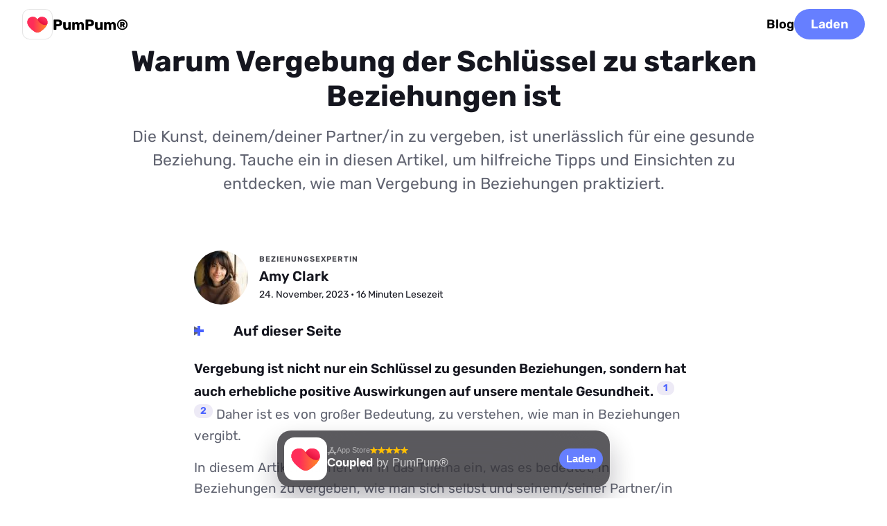

--- FILE ---
content_type: text/html; charset=utf-8
request_url: https://pumpum.app/de/how-to-forgive-in-relationships/
body_size: 66283
content:
<!doctype html><html lang=de><head><meta charset=utf-8><meta name=viewport content="width=device-width"><meta name=description content="Vergebung ist ein zentraler Baustein für gesunde Beziehungen. Entdecke hilfreiche Tipps, um Vergebung in deiner romantischen Beziehung zu üben."><meta property="og:title" content="Warum Vergebung der Schlüssel zu starken Beziehungen ist"><meta property="og:description" content="Vergebung ist ein zentraler Baustein für gesunde Beziehungen. Entdecke hilfreiche Tipps, um Vergebung in deiner romantischen Beziehung zu üben."><meta property="og:site_name" content><meta property="og:url" content="https://pumpum.app/de/how-to-forgive-in-relationships/"><meta property="og:image:width" content="1200"><meta property="og:image:height" content="630"><meta name=twitter:card content="summary_large_image"><meta name=twitter:title content="Warum Vergebung der Schlüssel zu starken Beziehungen ist"><meta name=twitter:description content="Vergebung ist ein zentraler Baustein für gesunde Beziehungen. Entdecke hilfreiche Tipps, um Vergebung in deiner romantischen Beziehung zu üben."><meta name=twitter:image content="/how-to-forgive-in-relationships/feature-image_hu43814677341449221.jpg"><meta property="og:image" content="/how-to-forgive-in-relationships/feature-image_hu17830541726867166332.jpg"><meta property="og:image:secure_url" content="/how-to-forgive-in-relationships/feature-image_hu17830541726867166332.jpg"><meta property="og:type" content="website"><link rel=preload as=image href=/img/flag-sprite.svg fetchpriority=high><link rel=preload as=image href=/img/vanilla-logo.svg fetchpriority=high><link rel=preload fetchpriority=high as=image href=/img/app-icon/pumpum.f8e60c0ce3f320ee6d2d8bd75c6c3a7e.svg><link rel=preload fetchpriority=high href=/fonts/Rubik-Regular.ttf as=font type=font/ttf crossorigin><link rel=preload fetchpriority=high href=/fonts/Rubik-SemiBold.ttf as=font type=font/ttf crossorigin><link rel=preload fetchpriority=high href=/fonts/Rubik-Bold.ttf as=font type=font/ttf crossorigin><link rel=apple-touch-icon sizes=180x180 href=/apple-touch-icon.png><link rel="shortcut icon" href=/favicon.ico><style>@font-face{font-family:Rubik;src:url(/fonts/Rubik-Regular.ttf)format("truetype");font-weight:500;font-display:swap}@font-face{font-family:Rubik;src:url(/fonts/Rubik-SemiBold.ttf)format("truetype");font-weight:700;font-display:swap}@font-face{font-family:Rubik;src:url(/fonts/Rubik-Bold.ttf)format("truetype");font-weight:800;font-display:swap}:root{--theme-ctaBorderRadius:98px;--theme-color-fontHeadline:#15161F;--theme-color-fontText:#616471;--theme-color-link:#4861ff;--theme-color-ctaColor:#fff;--theme-color-ctaBackground:linear-gradient(#667FFF, #667FFF);--theme-color-ctaDropShadow:none;--theme-color-heroGradient:linear-gradient(162deg, #FFEFC6 -10%, #F5DAFF 44%, #C9CEFF 93%);--theme-color-heroGradient-lessOpacity:linear-gradient(210deg, rgba(255, 113, 68, 0.3), rgba(255, 0, 92, 0.3));--theme-font-family:'Rubik', sans-serif;--theme-font-regular:500;--theme-font-medium:700;--theme-font-bold:800;--theme-footer-color:#000;--theme-footer-bg:#f3f5f9;--theme-footer-vanilla-logo:url('/img/vanilla-logo.svg');--theme-footer-border-color:#fff}/*# sourceMappingURL=[data-uri] */nav.top{display:flex;align-items:center;justify-content:space-between;padding:0 16px;height:70px;z-index:2;position:absolute;width:100%;box-sizing:border-box;background-color:#fff}nav.top.new{background-color:transparent}@media(min-width:640px){nav.top{padding:0 32px}}nav.top .nav-wrap{width:100%;display:flex;align-items:center;gap:16px}@media(min-width:640px){nav.top .nav-wrap{gap:32px}}nav.top a{color:#000}nav.top a.new{color:var(--theme-color-ctaColor)}nav.top a.cta{display:none;color:var(--theme-color-ctaColor);padding:0 24px;height:44px}@media(min-width:640px){nav.top a.cta{display:flex}}nav.top a.logo{display:flex;align-items:center;gap:16px}nav.top a.logo span{font-size:21px;line-height:1;font-weight:var(--theme-font-bold);z-index:3;color:#000}nav.top a.logo span.new{color:#fff}@media(max-width:959px){nav.top a:not([class]){display:none}}nav.top hr{flex-grow:1;opacity:0}footer{background:var(--theme-footer-bg);color:var(--theme-footer-color);gap:16px;font-weight:var(--theme-font-medium)}@keyframes spba_bgTransi{0%{background-position:50%,0}50%{background-position:50%,100%}100%{background-position:50%,0}}footer .game-network{position:relative;padding:48px 0 96px;overflow:hidden;background:linear-gradient(rgba(11,4,18,0) 50%,rgba(11,4,18,.1)),radial-gradient(100% 100% at 50% 70%,#ffcf42,#fd6a3c,#f0327b,#771fdd,#5000ff,#981bff,#e41bff);background:linear-gradient(rgba(11,4,18,0) 50%,rgba(11,4,18,.1)),radial-gradient(100% 100% at 50% 70%,color(display-p3 1 .81 .23),color(display-p3 1 .4 .2),color(display-p3 1 .24 .51),color(display-p3 .47 .11 1),#5000ff,color(display-p3 .54 .1 1),color(display-p3 .83 .12 1));background-size:100%,400% 400%;animation:spba_bgTransi 15s ease infinite}footer .game-network canvas{position:absolute;top:0;pointer-events:none;z-index:0}footer .game-network h2{text-align:center;color:#fff}footer .game-network .game-cards{position:relative;display:grid;grid-template-columns:1fr;gap:10px;margin:0 auto;padding:16px;z-index:1;grid-auto-flow:dense}@media(min-width:375px){footer .game-network .game-cards{grid-template-columns:repeat(2,1fr)}}@media(min-width:640px){footer .game-network .game-cards{width:820px;max-width:calc(100% - 32px);grid-template-columns:repeat(3,1fr)}}@media(min-width:1280px){footer .game-network .game-cards{width:1220px;grid-template-columns:repeat(4,1fr)}}@media(min-width:1680px){footer .game-network .game-cards{width:1520px;grid-template-columns:repeat(5,1fr)}}@media(min-width:2440px){footer .game-network .game-cards{width:1820px;grid-template-columns:repeat(6,1fr)}}footer .game-network .game-cards a{display:flex;flex-direction:column;align-items:center;justify-content:center;text-decoration:none;padding:16px 12px;min-height:170px;background-repeat:no-repeat;border-radius:20px;color:var(--theme-color-fontHeadline);box-shadow:none;background-color:#0000002b;backdrop-filter:blur(20px)saturate(1.2);transition:transform .3s ease}@media(min-width:640px){footer .game-network .game-cards a:hover{transform:scale(1.03)}}footer .game-network .game-cards a .app-icon-wrap:after{box-shadow:0 0 0 3px #fff}footer .game-network .game-cards a h2{margin:16px 0 0;text-align:center;font-size:18px}@media(min-width:960px){footer .game-network .game-cards a h2{font-size:22px}}footer div.footer-info-container{padding-bottom:92px}footer div.footer-info-container div.footer-info{display:flex;flex-direction:column;align-items:center;justify-content:center;padding:16px;border-bottom:3px solid;border-top:3px solid;border-color:var(--theme-footer-border-color)}footer div.footer-info-container div.footer-info div.branding{display:flex;flex-direction:column;align-items:center;margin-top:20px}@media(min-width:640px){footer div.footer-info-container div.footer-info div.branding{flex-direction:row;align-items:center}}footer div.footer-info-container div.footer-info div.branding h2{margin:16px 0 8px;color:var(--theme-footer-color)}@media(min-width:640px){footer div.footer-info-container div.footer-info div.branding h2{margin:0 0 0 16px}}footer div.footer-info-container div.footer-info p{font-size:20px;text-align:center;width:calc(100% - 32px);max-width:720px;font-weight:var(--theme-font-regular)}@media(min-width:640px){footer div.footer-info-container div.footer-info p{margin-top:16px}}footer div.footer-info-container div.footer-wrap{padding:16px}@media(min-width:640px){footer div.footer-info-container div.footer-wrap{padding:32px}}footer div.footer-info-container div.footer-wrap section{padding:12px 32px;display:flex;flex-direction:column;font-size:16px;gap:12px}@media(min-width:960px){footer div.footer-info-container div.footer-wrap section{display:flex;justify-content:space-between;flex-direction:row}}footer div.footer-info-container div.footer-wrap section a{color:var(--theme-footer-color)}footer div.footer-info-container div.footer-wrap section small{display:flex;gap:8px;align-items:center;font-size:16px}footer div.footer-info-container div.footer-wrap section .legal-container{margin:8px 0 0;display:flex;align-items:center}footer div.footer-info-container div.footer-wrap section .legal-container a{display:flex;align-items:center}footer div.footer-info-container div.footer-wrap section .legal-container{gap:16px;flex-wrap:wrap}footer div.footer-info-container div.footer-wrap section .legal-container a{font-size:16px;font-weight:var(--theme-font-medium);text-decoration:none;transition:-webkit-text-decoration .3s;transition:text-decoration .3s;transition:text-decoration .3s,-webkit-text-decoration .3s}@media(min-width:640px){footer div.footer-info-container div.footer-wrap section .legal-container a:hover{cursor:pointer;text-decoration:underline}}footer div.footer-info-container div.footer-wrap section i{content:"";display:inline-block;width:64px;height:22.72px;background-image:var(--theme-footer-vanilla-logo);background-position:50%;background-repeat:no-repeat;background-size:contain;position:relative;top:6px;margin:0 3px}.lang-switch{display:flex;align-items:center;margin-right:26px;position:relative}.lang-switch input{opacity:0;position:fixed;pointer-events:none;top:0;left:0;margin:0}.lang-switch input:checked{width:100vw;height:100vh;pointer-events:auto}.lang-switch input:checked~.ls{opacity:1;pointer-events:auto}@media(min-width:640px){.lang-switch .ls{max-width:360px;left:50%;top:50%;transform:translate(-50%,-50%);border-radius:16px}}.lang-switch label span:after{content:"";display:flex;margin-left:6px;width:0;height:0;border-left:5px solid transparent;border-right:5px solid transparent;border-top:5px solid var(--theme-footer-color)}.lang-switch span{display:flex;align-items:center;font-size:16px;font-weight:600;-webkit-user-select:none;-moz-user-select:none;user-select:none;cursor:pointer}.lang-switch span:hover{cursor:pointer}.lang-switch span:before{content:"";display:flex;width:30px;height:22px;border-radius:4px;margin-right:10px;background:url(/img/flag-sprite.svg)var(--x)/810px 22px}.lang-switch nav{opacity:0;pointer-events:none;transition:.3s ease;position:fixed;z-index:99;width:calc(100vw - 32px);max-height:320px;overflow-y:scroll;background:#fff;padding:20px 16px;border-radius:32px 32px 0 0;box-shadow:0 0 999px 9999px rgba(0,0,0,.8),0 16px 32px -8px rgba(0,0,0,.3);left:0;bottom:0}.lang-switch nav a{display:flex;margin:0;text-decoration:none}.lang-switch nav a span{color:var(--theme-color-fontHeadline);font-size:20px;font-weight:700;padding:12px 16px}.lang-switch nav a span:before{margin-right:16px}.lang-switch .en{--x:0px}.lang-switch .de{--x:-30px}.lang-switch .es{--x:-60px}.lang-switch .cs{--x:-90px}.lang-switch .da{--x:-120px}.lang-switch .el{--x:-150px}.lang-switch .fi{--x:-180px}.lang-switch .fr{--x:-210px}.lang-switch .hr{--x:-240px}.lang-switch .hu{--x:-270px}.lang-switch .id{--x:-300px}.lang-switch .it{--x:-330px}.lang-switch .ja{--x:-360px}.lang-switch .ko{--x:-390px}.lang-switch .nl{--x:-420px}.lang-switch .pl{--x:-450px}.lang-switch .ro{--x:-480px}.lang-switch .ru{--x:-510px}.lang-switch .uk{--x:-540px}.lang-switch .nb{--x:-570px}.lang-switch .sv{--x:-600px}.lang-switch .pt{--x:-630px}.lang-switch .tr{--x:-660px}.lang-switch .zh{--x:-690px}.banner{font-family:BlinkMacSystemFont,-apple-system,Segoe UI,Roboto,Helvetica,Arial,sans-serif;position:fixed;width:calc(100vw - 16px);max-width:480px;left:8px;bottom:calc(16px + env(safe-area-inset-bottom));box-sizing:border-box;z-index:5;background:#16151b;border-radius:20px;padding:10px;display:flex;align-items:center;flex-direction:row;justify-content:space-between;gap:10px;box-shadow:0 0 0 1px rgba(255,255,255,.1),0 20px 40px rgba(30,27,40,.3);-webkit-user-select:none;-moz-user-select:none;user-select:none;opacity:0;display:flex;align-items:center;flex-direction:row;justify-content:space-between}@media(max-width:479px){.banner{animation:bannerBottomShow-mobile .5s ease 1s forwards,bannerPulsate-mobile 5s ease-in-out 3s infinite;transform:translateY(120px)}}@supports(backdrop-filter:blur(1px)){.banner{background:rgba(22,21,27,.7);backdrop-filter:blur(70px)saturate(2)}}@media(min-width:480px){.banner{left:50%;transform:translateX(-50%);animation:bannerBottomShow-desktop .5s ease 1s forwards,bannerPulsate-desktop 5s ease-in-out 3s infinite}}.banner img{opacity:0;animation:reveal-image .6s ease 1.3s forwards,imagePulsate 5s ease-in-out 3s infinite}.banner .details{flex-grow:1;margin:0 0 3px}.banner .details .app-store-info-container{display:flex;align-items:center;gap:8px}.banner .details .app-store-info-container .rating{display:flex;align-items:center;gap:2px}.banner .details .app-store-info-container .rating img{width:11px;height:11px;opacity:0}.banner .details .app-store-info-container .rating img:nth-child(1){animation:reveal-image .6s ease 1.3s forwards,star-pulsate 5s ease-in-out 3s infinite}.banner .details .app-store-info-container .rating img:nth-child(2){animation:reveal-image .6s ease 1.4s forwards,star-pulsate 5s ease-in-out 3.1s infinite}.banner .details .app-store-info-container .rating img:nth-child(3){animation:reveal-image .6s ease 1.5s forwards,star-pulsate 5s ease-in-out 3.2s infinite}.banner .details .app-store-info-container .rating img:nth-child(4){animation:reveal-image .6s ease 1.6s forwards,star-pulsate 5s ease-in-out 3.3s infinite}.banner .details .app-store-info-container .rating img:nth-child(5){animation:reveal-image .6s ease 1.7s forwards,star-pulsate 5s ease-in-out 3.4s infinite}.banner b{color:rgba(255,255,255,.5);display:flex;align-items:center;gap:4px;font-size:11px;font-weight:500}.banner b:before{--bg:url('/img/app-store-logo.svg');content:'';display:block;width:14px;height:14px;background:var(--bg);background-repeat:no-repeat;background-size:contain;background-position:50%}.banner b.android:before{background-size:13px;--bg:url('/img/google-play.svg')}.banner h3{color:#fff;font-size:17px;margin:0;font-weight:600}.banner h3 span{font-weight:var(--theme-font-regular);opacity:.7}.banner h4{color:rgba(255,255,255,.5);font-size:13px;margin:2px 0 0;font-weight:500}.banner .banner-button{height:30px;font-size:15px;background:#3478f6;border-radius:15px;flex-shrink:0;display:flex;align-items:center;justify-content:center;font-weight:600;padding:0 10px;color:var(--theme-color-ctaColor);background:var(--theme-color-ctaBackground);border-radius:var(--theme-ctaBorderRadius)}.banner .banner-button.get{color:#fff;padding:0 18px;background:#3478f6}.banner .banner-button.install{color:#fff;border-radius:6px;background:#01875f;padding:0 12px}@keyframes bannerBottomShow-mobile{0%{opacity:0;transform:translateY(120px)}100%{opacity:1;transform:translateY(0)}}@keyframes bannerBottomShow-desktop{0%{opacity:0}100%{opacity:1}}@keyframes reveal-image{0%{opacity:0;transform:scale(.5)}70%{opacity:1;transform:scale(1.3)}100%{opacity:1;transform:scale(1)}}@keyframes star-pulsate{0%{transform:scale(1)}7.5%{transform:scale(1.3)}15%{transform:scale(1)}100%{transform:scale(1)}}@keyframes bannerPulsate-mobile{0%{box-shadow:0 0 0 1px rgba(255,255,255,.1),0 20px 40px rgba(30,27,40,.3);transform:scale(1)}85%{box-shadow:0 0 0 1px rgba(255,255,255,.1),0 20px 40px rgba(30,27,40,.3);transform:scale(1)}92.5%{box-shadow:0 0 0 1px rgba(255,255,255,.2),0 20px 40px rgba(30,27,40,.5),0 0 20px rgba(52,120,246,.3);transform:scale(1.02)}100%{box-shadow:0 0 0 1px rgba(255,255,255,.1),0 20px 40px rgba(30,27,40,.3);transform:scale(1)}}@keyframes bannerPulsate-desktop{0%{box-shadow:0 0 0 1px rgba(255,255,255,.1),0 20px 40px rgba(30,27,40,.3);transform:translateX(-50%)scale(1)}85%{box-shadow:0 0 0 1px rgba(255,255,255,.1),0 20px 40px rgba(30,27,40,.3);transform:translateX(-50%)scale(1)}92.5%{box-shadow:0 0 0 1px rgba(255,255,255,.2),0 20px 40px rgba(30,27,40,.5),0 0 20px rgba(52,120,246,.3);transform:translateX(-50%)scale(1.02)}100%{box-shadow:0 0 0 1px rgba(255,255,255,.1),0 20px 40px rgba(30,27,40,.3);transform:translateX(-50%)scale(1)}}@keyframes imagePulsate{0%{transform:scale(1)}85%{transform:scale(1)}92.5%{transform:scale(1.08)}100%{transform:scale(1)}}@media all and (display-mode:standalone),all and (display-mode:window-controls-overlay),all and (display-mode:fullscreen){nav.top a.cta{display:none!important}header .hero-header[data-game]{min-height:100vh;min-height:100svh}.banner{animation-delay:30s}}@media all and (display-mode:standalone),all and (display-mode:fullscreen){.top{display:none!important}}.stack-wrapper{width:240px;height:320px;display:flex;justify-content:center;align-items:center;margin:0 auto}@media(max-width:767px){.stack-wrapper{width:200px;height:280px}}#cardStack{width:240px;height:320px;position:relative;display:flex;align-items:center;justify-content:center;touch-action:none;-webkit-user-select:none;-moz-user-select:none;user-select:none;cursor:grab}@media(max-width:767px){#cardStack{width:200px;height:280px}}#cardStack:active{cursor:grabbing}@media(max-width:800px){#cardStack>div:active{transform:scale(.97)}}#cardStack>div:not([data-card]){position:absolute;margin-bottom:48px;background:#fff;border-radius:21px;text-align:center;transition:ease all .4s;opacity:1;box-shadow:0 10px 20px -10px rgba(0,0,0,.3);display:flex;justify-content:center;align-items:center;width:240px;height:320px;transform:translate(0,0)scale(1)rotate(0);z-index:6}@media(max-width:767px){#cardStack>div:not([data-card]){width:200px;height:280px}}#cardStack>div:not([data-card]).sv-0{transform:translate(-110vw,-50vw)scale(1)rotate(-20deg)}#cardStack>div:not([data-card]).sv-1{transform:translate(-110vw,-50px)scale(1)rotate(-10deg)}#cardStack>div:not([data-card]).sv-2{transform:translate(110vw,-50px)scale(1)rotate(15deg)}#cardStack>div:not([data-card]).sv-3{transform:translate(110vw,-50vw)scale(1)rotate(30deg)}#cardStack>div:not([data-card]).sv-4{transform:translate(110vw,-90vw)scale(1)rotate(30deg)}#cardStack>div:not([data-card]).sv-5{transform:translate(-110vw,-90vw)scale(1)rotate(-30deg)}[data-card]{position:absolute;margin-bottom:48px;background:#fff;border-radius:21px;text-align:center;transition:ease all .4s;opacity:1;box-shadow:0 10px 20px -10px rgba(0,0,0,.3);display:flex;justify-content:center;align-items:center;width:240px;height:320px;z-index:5;will-change:transform,opacity;transition:transform .3s ease,opacity .3s ease}@media(max-width:767px){[data-card]{width:200px;height:280px}}[data-card]:hover{box-shadow:0 15px 30px -10px rgba(0,0,0,.4)}[data-card].active-next{transform:translateY(-6vh)scale(1.02);opacity:0}[data-card]~[data-card]{transform:translateY(3vh)scale(.95);z-index:4;background:#f5f5f5;box-shadow:0 10px 20px -10px rgba(0,0,0,.4)}[data-card]~[data-card]~[data-card]{transform:translateY(6vh)scale(.9);z-index:3;background:#eee;box-shadow:0 10px 20px -10px rgba(0,0,0,.7)}[data-card]~[data-card]~[data-card]~[data-card]{transform:translateY(9vh)scale(.85);z-index:2;background:#e5e5e5;box-shadow:0 10px 20px -10px rgba(0,0,0,.7);opacity:0}.card-action-wrap{max-width:calc(100% - 32px);padding:0 16px;text-align:center;color:#000;font-size:20px;font-weight:700;line-height:1.3}@media(min-width:360px){.card-action-wrap{font-size:24px}}.game-timer{margin-bottom:60px!important;animation:none!important;transform:none!important;transition:none!important}.game-timer.perspectiveUpReturn{animation:none!important;transform:none!important;transition:none!important}.game-timer .timer-progress-container{width:100%;height:6px;background-color:rgba(255,255,255,.5)!important;border-radius:3px;overflow:hidden;position:relative;z-index:10;display:block!important}.game-timer .timer-progress-bar{width:100%;height:100%;background-color:#fff!important;border-radius:3px;transition:width .5s linear;transform-origin:left center;position:relative;z-index:11;display:block!important}.team-display{background-color:#f8f9fa;border-radius:8px;padding:10px 15px;margin-bottom:15px;font-size:1.2rem;font-weight:700;text-align:center;box-shadow:0 2px 4px rgba(0,0,0,.1);color:#333;z-index:3;position:relative}@keyframes fadeIn{from{opacity:0}to{opacity:1}}@keyframes fadeOut{from{opacity:1}to{opacity:0}}.fade-in{animation:fadeIn .5s ease forwards}.fade-out{animation:fadeOut .5s ease forwards}.slide-in-right{animation:slideInRight .5s ease forwards}@keyframes slideInRight{from{transform:translateX(30px);opacity:0}to{transform:translateX(0);opacity:1}}.slide-in-left{animation:slideInLeft .5s ease forwards}@keyframes slideInLeft{from{transform:translateX(-30px);opacity:0}to{transform:translateX(0);opacity:1}}.scale-in{animation:scaleIn .5s ease forwards}@keyframes scaleIn{from{transform:scale(.9);opacity:0}to{transform:scale(1);opacity:1}}@keyframes cardSwipeAnimation{0%,100%{transform:translateX(0)rotate(0)}20%{transform:translateX(-40px)rotate(-5deg)}30%{transform:translateX(0)rotate(0)}70%{transform:translateX(0)rotate(0)}80%{transform:translateX(40px)rotate(5deg)}90%{transform:translateX(0)rotate(0)}}@keyframes cardClickAnimation{0%,100%{transform:scale(1)}50%{transform:scale(.95)}}@keyframes handClickAnimation{0%{transform:translate(5px,5px)scale(1)}40%{transform:translate(0,-10px)scale(.95)}60%{transform:translate(0,-10px)scale(.9)}100%{transform:translate(5px,5px)scale(1)}}@keyframes circlePulseAnimation{0%{transform:scale(1);opacity:.7}40%{transform:scale(1);opacity:.7}60%{transform:scale(1.1);opacity:1}100%{transform:scale(1);opacity:.7}}.tutorial-stack-wrapper{pointer-events:none;-webkit-user-select:none;-moz-user-select:none;user-select:none;margin:20px auto}.tutorial-card-stack{position:relative;width:240px;height:320px;align-items:center;justify-content:center}@media(max-width:767px){.tutorial-card-stack{width:200px;height:280px}}.tutorial-top-card{animation:cardClickAnimation 3s infinite ease-in-out}.click-tutorial-container{position:relative;width:100%;height:100px;display:flex;justify-content:center;align-items:center;margin:20px auto}.click-tutorial-hand{position:absolute;z-index:2;top:40px;right:44px;width:60px;height:auto;animation:handClickAnimation 3s infinite ease-in-out}.click-tutorial-circle{position:absolute;z-index:1;top:-2px;width:80px;height:auto;transform:translateY(-10px);animation:circlePulseAnimation 3s infinite ease-in-out}.overlay-upsell.show{z-index:1000!important}.overlay-upsell.show::before{z-index:999!important}.game-timer{z-index:10}html{scroll-behavior:smooth;background-color:#fff}header h1{color:#fff;font-size:32px;margin:0}@media screen and (min-width:640px){header h1{font-size:37px}}@media screen and (min-width:960px){header h1{font-size:42px}}header h2{color:#fff;font-weight:var(--theme-font-regular);font-size:24px}@media(min-width:640px){header h2{font-size:28px}}header h3{color:#fff;font-weight:var(--theme-font-regular);max-width:700px}header p{font-size:22px;font-weight:400;margin:0 16px;color:#fff}@media screen and (min-width:640px){header p{font-size:26px;margin:0 16px 24px}}body{font-family:var(--theme-font-family);font-weight:var(--theme-font-regular);-webkit-font-smoothing:antialiased;-moz-osx-font-smoothing:grayscale;text-rendering:optimizeLegibility;line-height:1.6;font-size:18px;padding:0;margin:0;color:var(--theme-color-fontText);text-wrap:pretty;position:relative}main{margin:0 auto 48px;padding:0 16px;display:flex;flex-direction:column;max-width:1280px}.app-icon-wrap{display:flex;align-items:center;justify-content:center;position:relative}.app-icon-wrap:after{content:"";position:absolute;top:0;left:0;right:0;bottom:0;border-radius:24%;box-shadow:inset 0 0 0 1px rgba(0,0,0,.1)}.app-icon{border-radius:24%}hr{background-color:#dfdfdf;border-radius:20px;border:0;height:1.4px}a{text-decoration:none;color:var(--theme-color-link);font-weight:var(--theme-font-medium);-webkit-user-select:none;-moz-user-select:none;user-select:none}a.cta{color:var(--theme-color-ctaColor);background:var(--theme-color-ctaBackground);border-radius:var(--theme-ctaBorderRadius);box-shadow:var(--theme-color-ctaDropShadow);padding:0 32px;height:46px;display:flex;align-items:center;justify-content:center}h1,h2,h3,h4,h5{color:var(--theme-color-fontHeadline);font-weight:var(--theme-font-bold);line-height:1.2;hyphens:auto}h2,h3{margin:32px 0 16px}h4,h5{margin:28px 0 12px}strong,b{color:var(--theme-color-fontHeadline);font-weight:var(--theme-font-medium)}p{margin:0 0 16px}p,li{font-size:19px}iframe{width:100%;aspect-ratio:16/9;border-radius:12px}/*# sourceMappingURL=[data-uri] */header{}header .article-header{display:flex;position:relative;flex-direction:column;justify-content:center;align-items:center;box-sizing:border-box;padding:24px 16px 48px}@media(min-width:640px){header .article-header{padding:64px 16px}}header .article-header h1,header .article-header p{width:100%;max-width:960px;text-align:left}@media(min-width:960px){header .article-header h1,header .article-header p{text-align:center}}header .article-header h1{color:var(--theme-color-fontHeadline)}header .article-header p{color:var(--theme-color-fontText);line-height:1.5;margin:16px}@media(min-width:640px){header .article-header p{font-size:23px}}header .hero-header{--animationduration:20s;display:flex;position:relative;flex-direction:column;justify-content:center;align-items:center;padding:42px 16px;box-sizing:border-box;background-position:50% 30%;text-align:center;min-height:70vh;background:var(--theme-color-heroGradient);margin-bottom:45px;overflow:hidden}header .hero-header .game-categories{margin:30px 0 10px;padding:60px 0 0;position:relative;z-index:10}header .hero-header .game-categories .game-category{height:46px;border-radius:100px;padding:0 20px 0 15px;margin:0 5px 10px;color:#fff;font-size:16px;font-weight:var(--theme-font-medium);background:rgba(85,85,100,.5);display:inline-flex;align-items:center;backdrop-filter:blur(4px)saturate(1.5);transition:transform .3s ease,color .3s ease,background .3s ease;-webkit-user-select:none;-moz-user-select:none;user-select:none;touch-action:manipulation;cursor:pointer}header .hero-header .game-categories .game-category .category-icon{margin-right:7px;width:30px}@media(min-width:960px){header .hero-header .game-categories .game-category{font-size:18px}}header .hero-header .game-categories .game-category.active,header .hero-header .game-categories .game-category:hover{background:#fff;color:var(--theme-color-fontHeadline)}header .hero-header .game-categories.new .game-category .category-icon{width:unset}header .hero-header .game-categories.new .game-category .category-icon[data-icon=extreme]{width:14px!important}header .hero-header .game-categories.disabled .game-category{cursor:auto;pointer-events:none}@media(min-width:640px){header .hero-header .game-categories{margin-top:45px}}@media(min-width:1280px){header .hero-header .game-categories{margin-top:75px}}header .hero-header .game-timer{width:60px;height:60px;border-radius:50%;border:3px solid #fff;margin:0 auto;backdrop-filter:blur(4px);-webkit-user-select:none;-moz-user-select:none;user-select:none}header .hero-header .game-timer #timer{color:#fff;font-size:26px;line-height:60px;font-weight:var(--theme-font-medium)}header .hero-header .card-stack{position:relative;width:100%;max-width:500px;margin:0 auto;height:320px;display:flex;justify-content:center;align-items:center}header .hero-header .card-stack.never-have-i-ever{margin:40px auto 0}header .hero-header .card-stack>.category-image-container{position:absolute;top:-60px;left:50%;transform:translateX(-50%);width:100%;z-index:10}header .hero-header .card-stack>.category-image-container .category-image{width:150px;height:auto;animation:floatAnimation 12s ease-in-out infinite}header .hero-header .card{position:absolute;height:300px;border-radius:14px;display:flex;justify-content:center;align-items:center;padding:6px 24px;box-shadow:0 4px 8px rgba(0,0,0,.2);transition:all .3s ease;margin:0 24px;width:calc(100% - 84px)}header .hero-header .card-bottom{background-color:#702dd6;transform:translateY(24px)scale(.95);z-index:1}header .hero-header .card-middle{background-color:#9267d6;transform:translateY(12px)scale(.97);z-index:2}header .hero-header .card-middle .game-text{margin:0}header .hero-header .card-top{background-color:#fff;z-index:3;box-shadow:0 6px 12px rgba(0,0,0,.3)}header .hero-header .card-top .game-text{margin:0;color:#000}header .hero-header[data-game=show].most-likely-to{justify-content:center;align-items:unset;gap:0}@media(min-width:640px){header .hero-header[data-game=show].most-likely-to{align-items:center;justify-content:space-between}}header .hero-header[data-game=show].most-likely-to .game-categories{display:flex;overflow-x:auto;white-space:nowrap;-webkit-overflow-scrolling:touch;scrollbar-width:none;-ms-overflow-style:none;margin-right:0;padding-right:10px}header .hero-header[data-game=show].most-likely-to .game-categories::-webkit-scrollbar{display:none}header .hero-header[data-game=show].most-likely-to .card-middle{background-color:rgba(255,255,255,.8)}header .hero-header[data-game=show].most-likely-to .card-middle .game-text{color:#000}header .hero-header[data-game=show].most-likely-to .card-bottom{background-color:rgba(255,255,255,.6)}header .hero-header[data-game=show].most-likely-to .card-bottom .game-text{color:#000}@keyframes floatAnimation{0%{transform:translateY(0)}40%{transform:translateY(8px)translateX(-8px)}80%{transform:translateY(-8px)translateX(16px)}100%{transform:translateY(0)}}header .hero-header .game-text{color:#fff;font-size:22px;font-weight:var(--theme-font-medium);text-align:center}@media(min-width:640px){header .hero-header .game-text{font-size:28px;max-width:75vw}}@media(min-width:1280px){header .hero-header .game-text{font-size:34px;max-width:50vw}}header .hero-header .game-text .game-text-would{margin-top:-24px;font-size:24px}@media(min-width:640px){header .hero-header .game-text .game-text-would{margin-top:0;margin-bottom:-24px;font-size:32px}}header .hero-header .game-text .game-text-option-container{pointer-events:all;display:flex;align-items:center;justify-content:center;flex-direction:column;margin-top:20px;width:100%}@media(min-width:640px){header .hero-header .game-text .game-text-option-container{margin-top:68px;flex-direction:row;width:unset}}header .hero-header .game-text .game-text-option-container .game-text-or{display:flex;align-items:center;justify-content:center;width:50px;height:50px;background-color:#fff;color:#000;border-radius:50px;z-index:2;margin:-20px 0;font-size:18px}@media(min-width:640px){header .hero-header .game-text .game-text-option-container .game-text-or{margin:0 -16px;font-size:24px;width:75px;height:75px}}header .hero-header .game-text .game-text-option-container .game-text-option2{position:relative;display:flex;align-items:center;justify-content:center;padding:20px;min-height:120px;line-height:28px;min-width:calc(100% - 32px);background:linear-gradient(#00c2ff,#0066ff);border-radius:26px}@media(min-width:640px){header .hero-header .game-text .game-text-option-container .game-text-option2{transform:rotate(8deg);height:300px;width:250px;min-width:unset;font-size:28px}header .hero-header .game-text .game-text-option-container .game-text-option2:hover{cursor:pointer}}header .hero-header .game-text .game-text-option-container .game-text-option2 .percentage2{display:inline-block;position:absolute;padding:4px 16px;font-size:22px;background-color:#fff;color:#000;bottom:-22px;right:auto;border-radius:12px}header .hero-header .game-text .game-text-option-container .game-text-option1{position:relative;display:flex;align-items:center;justify-content:center;padding:20px;min-height:120px;min-width:calc(100% - 32px);background:linear-gradient(#ff7144,#ff005c);border-radius:26px;line-height:28px}@media(min-width:640px){header .hero-header .game-text .game-text-option-container .game-text-option1{transform:rotate(-8deg);height:300px;width:250px;font-size:28px;min-width:unset}header .hero-header .game-text .game-text-option-container .game-text-option1:hover{cursor:pointer}}header .hero-header .game-text .game-text-option-container .game-text-option1 .percentage1{display:inline-block;position:absolute;padding:4px 16px;font-size:22px;background-color:#fff;color:#000;top:-22px;left:auto;border-radius:12px}header .hero-header .scale-option1{transition:all ease .4s}@media(min-width:640px){header .hero-header .scale-option1{transform:scale(1.1)rotate(-10deg)translate(-12px,0)!important}}header .hero-header .scale-option2{transition:all ease .4s}@media(min-width:640px){header .hero-header .scale-option2{transform:scale(1.1)rotate(10deg)translate(12px,0)!important}}header .hero-header .game-text,header .hero-header .game-content{display:flex;flex-grow:2;flex-direction:column;visibility:hidden;justify-content:center;pointer-events:none;margin:30px 16px;align-items:center}header .hero-header .stack-wrapper{visibility:visible;pointer-events:all}header .hero-header .game-content{gap:30px}header .hero-header .game-content>.game-text{margin:0;display:flex;flex-grow:0}header .hero-header .game-text{z-index:2}header .hero-header .game-buttons{display:flex;justify-content:center;gap:28px;margin:0 0 30px;position:relative;z-index:10}@media(min-width:640px){header .hero-header .game-buttons{margin-bottom:45px}}@media(min-width:1280px){header .hero-header .game-buttons{margin-bottom:75px}}header .hero-header .game-buttons .game-button{display:flex;justify-content:center;align-items:center;height:46px;border-radius:100px;padding:0 22px;color:var(--theme-color-fontHeadline);font-family:var(--theme-font-family);border:none;background:#fff;backdrop-filter:blur(4px);font-weight:var(--theme-font-medium);font-size:18px;transition:transform .3s ease,color .3s ease,background .3s ease;-webkit-user-select:none;-moz-user-select:none;user-select:none;touch-action:manipulation;cursor:pointer}header .hero-header .game-buttons .game-button:disabled{background:rgba(255,255,255,.6);cursor:auto}@media(min-width:640px){header .hero-header .game-buttons .game-button:hover{transform:scale(1.05)}header .hero-header .game-buttons .game-button:active{transform:scale(1);transition:none}}@media(min-width:640px){header .hero-header .game-buttons .game-button{height:60px;padding:0 33px;font-size:1.2em}}header .hero-header .game-bottle{position:absolute;top:150px;bottom:200px;text-align:center;z-index:0}@media(min-width:640px){header .hero-header .game-bottle{top:115px;bottom:235px}}@media(min-width:1280px){header .hero-header .game-bottle{top:150px;bottom:264px}}header .hero-header .game-bottle .game-bottle-img{transition:transform 2.5s cubic-bezier(.3,0,0,1),opacity .15s ease;width:100%;height:100%;pointer-events:none}header .hero-header .overlay-upsell{position:fixed;display:flex;justify-content:center;align-items:center;z-index:11;top:0;left:0;right:0;bottom:0;background:linear-gradient(rgba(0,0,0,.6),rgba(0,0,0,.8));backdrop-filter:blur(10px)saturate(1.5)}header .hero-header .overlay-upsell .upsell-card{display:flex;position:relative;flex-direction:column;align-items:center;justify-content:center;width:380px;max-width:calc(100vw - 32px);background:#fff;border-radius:30px;overflow:hidden;-webkit-user-select:none;-moz-user-select:none;user-select:none;transition:all .3s;transform:scale(.75);opacity:0;margin-bottom:104px}header .hero-header .overlay-upsell .upsell-card:before{content:'';display:block;position:absolute;height:128px;width:100%;top:0;border-radius:0 56% 56%/0 0 60% 60%;animation:hero-animation var(--animationduration)linear infinite;background-image:var(--pattern),var(--theme-color-heroGradient);background-size:var(--patternWidth)var(--patternHeight),cover}header .hero-header .overlay-upsell .upsell-card .app-icon-wrap{margin-top:72px;box-shadow:0 0 0 5px #fff;border-radius:24%;animation:shake 2s cubic-bezier(.4,.1,.2,1)both infinite}header .hero-header .overlay-upsell .upsell-card .app-icon-wrap img{width:100px;height:100px}header .hero-header .overlay-upsell .upsell-card h2{color:var(--theme-color-fontHeadline);text-align:center;font-size:22px;font-weight:var(--theme-font-medium);padding:0 32px;margin:35px 0 20px}header .hero-header .overlay-upsell .upsell-card img.rating{width:100px;margin-bottom:12px}header .hero-header .overlay-upsell .upsell-card .overlay-app-store-links{padding:16px 16px 32px;display:flex;flex-wrap:wrap;justify-content:center;gap:10px}@media(min-width:640px){header .hero-header .overlay-upsell .upsell-card .overlay-app-store-links{gap:16px}}header .hero-header .overlay-upsell .upsell-card .overlay-app-store-links a{display:flex;justify-content:center;align-items:center;margin:0;width:unset;height:46px;border-radius:100px;color:#fff;border:none;background:#000 no-repeat;cursor:pointer;font-size:15px;padding:0 22px 0 42px}@media(min-width:640px){header .hero-header .overlay-upsell .upsell-card .overlay-app-store-links a{font-size:18px}}header .hero-header .overlay-upsell .upsell-card .overlay-app-store-links a.overlay-app-store{background-image:url(/img/app-store-white.svg);background-size:22px;background-position:11px 11px}header .hero-header .overlay-upsell .upsell-card .overlay-app-store-links a.overlay-google-store{background-image:url(/img/google-play.svg);background-size:20px;background-position:14px}header .hero-header .overlay-upsell{visibility:hidden}header .hero-header .overlay-upsell .upsell-card{visibility:hidden}header .hero-header .overlay-upsell.show{visibility:visible}header .hero-header .overlay-upsell.show .upsell-card{visibility:visible;transform:scale(1);opacity:1}header .hero-header .overlay-upsell.show img.app-icon{display:block}header .hero-header .overlay-upsell .close-button{position:absolute;top:16px;right:16px;width:32px;height:32px;border-radius:16px;cursor:pointer;transition:background .3s ease;background:rgba(0,0,0,.4);backdrop-filter:blur(10px)saturate(1.5);display:flex;justify-content:center;align-items:center}header .hero-header .overlay-upsell .close-button:hover{background:rgba(0,0,0,.7)}header .hero-header .overlay-upsell .close-button:before,header .hero-header .overlay-upsell .close-button:after{content:'';display:block;position:absolute;width:16px;height:4px;background-color:#fff;transform:rotate(45deg);border-radius:2px}header .hero-header .overlay-upsell .close-button:after{transform:rotate(135deg)}header .hero-header[data-game]{min-height:100vh;min-height:100svh;padding-bottom:94px}header .hero-header[data-game] .hero-title{font-size:calc(20px + 3.5vw);margin-top:-72px}header .hero-header[data-game]::after{position:absolute;bottom:0;left:0;width:100%;height:50%;background:linear-gradient(180deg,transparent 50%,rgba(0,0,0,.3) 98%);pointer-events:none;content:''}header .hero-header[data-game].solid::after{display:none}header .hero-header[data-game=hidden] .game-categories,header .hero-header[data-game=hidden] .game-content,header .hero-header[data-game=hidden] .game-timer,header .hero-header[data-game=hidden] .game-text,header .hero-header[data-game=hidden] .game-buttons,header .hero-header[data-game=hidden] .game-bottle,header .hero-header[data-game=hidden] .card-stack{display:none!important}header .hero-header[data-game=show]{padding:0 0 105px;justify-content:space-between;overflow:hidden}header .hero-header[data-game=show]:before{opacity:1}header .hero-header[data-game=show] .hero-description{display:none}header .hero-header[data-game=show] .hero-image-container{display:none}header .hero-header[data-game=show].most-likely-to .hero-image-container{display:block}header .hero-header[data-game=show] .app-store-links{margin:10px 10px 30px}header .hero-header[data-game=show] .app-store-links a{margin-top:0;margin-bottom:0}@media(min-width:640px){header .hero-header[data-game=show] .app-store-links{margin-bottom:45px}}@media(min-width:1280px){header .hero-header[data-game=show] .app-store-links{margin-bottom:75px}}@keyframes fadeIn{0%{opacity:0}100%{opacity:1}}@keyframes shake{0%,100%{transform:translate(0,0)rotate(0)}30%,70%{transform:translate(-1%,0)rotate(-1deg)}35%,65%{transform:translate(2%,0)rotate(2deg)}40%,50%,60%{transform:translate(-4%,0)rotate(-4deg)}45%,55%{transform:translate(4%,0)rotate(4deg)}}header .hero-header .puffIn{animation-name:puffIn;animation-duration:300ms;animation-fill-mode:both}@keyframes puffIn{0%{opacity:0;transform-origin:50% 50%;transform:scale(2,2);filter:blur(2px)}100%{opacity:1;transform-origin:50% 50%;transform:scale(1,1);filter:blur(0)}}header .hero-header .perspectiveUpReturn{animation-name:perspectiveUpReturn;animation-duration:500ms;animation-fill-mode:both}@keyframes perspectiveUpReturn{0%{transform-origin:0 0;transform:perspective(800px)rotateX(180deg)}100%{transform-origin:0 0;transform:perspective(800px)rotateX(0)}}header .hero-header .puffInRotateLeft{animation-name:puffInMobile;animation-duration:400ms;animation-fill-mode:both}@media(min-width:640px){header .hero-header .puffInRotateLeft{animation-name:puffInRotateLeft}}@keyframes puffInRotateLeft{0%{opacity:0;transform-origin:50% 50%;transform:scale(2,2);filter:blur(1px)}100%{opacity:1;transform-origin:50% 50%;transform:scale(1,1);filter:blur(0);transform:rotate(-8deg)}}header .hero-header .puffInRotateRight{animation-name:puffInMobile;animation-duration:400ms;animation-fill-mode:both}@media(min-width:640px){header .hero-header .puffInRotateRight{animation-name:puffInRotateRight}}@keyframes puffInRotateRight{0%{opacity:0;transform-origin:50% 50%;transform:scale(2,2);filter:blur(1px)}100%{opacity:1;transform-origin:50% 50%;transform:scale(1,1);filter:blur(0);transform:rotate(8deg)}}@keyframes puffInMobile{0%{opacity:0;transform-origin:50% 50%;transform:scale(2,2);filter:blur(1px)}100%{opacity:1;transform-origin:50% 50%;transform:scale(1,1);filter:blur(0)}}header .hero-header .full-width-game-text{width:calc(100% - 32px)}header .hero-header:before{content:'';top:0;left:0;right:0;bottom:0;position:absolute;pointer-events:none;opacity:0;transition:1s ease .5s}@media(min-width:640px){header .hero-header{padding:80px 30px}}@media(min-width:960px){header .hero-header{padding:90px 30px}}header .hero-header .hero-image-container{height:80vh;width:100%;max-width:358px;position:absolute;top:0;left:0;right:0;bottom:0;margin:auto}header .hero-header .hero-image-container img{width:130px;position:absolute}header .hero-header .hero-image-container img.hero-image{top:30px;right:30px;animation:float-pulsate 8s ease-in-out infinite,heart-beat 2s ease-in-out infinite}header .hero-header .hero-image-container img.hero-image-1{top:30px;left:60px;width:100px;animation:float-rotate-1 10s ease-in-out infinite}header .hero-header .hero-image-container img.hero-image-2{bottom:60px;left:20px;width:100px;animation:float-scale-2 12s ease-in-out infinite}header .hero-header .hero-image-container img.hero-image-3{bottom:60px;right:10px;width:100px;animation:float-rotate-3 9s ease-in-out infinite}header .hero-header .hero-image-container img.hero-image-4{bottom:20px;left:50%;transform:translateX(-50%);width:200px;animation:float-scale-4 11s ease-in-out infinite}header .hero-header .hero-image-container img.most-likely-to-image{}header .hero-header .hero-image-container img.most-likely-to-image.hero-image{top:-180px;left:-300px;width:550px;animation:float-scale-2 10s ease-in-out infinite}header .hero-header .hero-image-container img.most-likely-to-image.hero-image-1{top:unset;left:unset;bottom:10px;right:-150px;width:360px;animation:float-rotate-3 12s ease-in-out infinite}header .hero-header .hero-image-container img.most-likely-to-image.hero-image-2{top:unset;left:unset;bottom:-320px;left:-120px;width:400px;animation:float-rotate-3 12s ease-in-out infinite;filter:blur(100px)}header .hero-header .hero-image-container img.most-likely-to-image.glow-layer{filter:blur(30px);opacity:.6;z-index:1;box-shadow:0 0 30px #8100AD,0 0 60px #8100AD}header .hero-header .hero-image-container img.most-likely-to-image.glow-layer.hero-image{animation:float-scale-2 10s ease-in-out infinite}header .hero-header .hero-image-container img.most-likely-to-image.glow-layer.hero-image-1{animation:float-rotate-3 12s ease-in-out infinite}header .hero-header .hero-image-container img.most-likely-to-image.glow-layer.hero-image-2{animation:float-rotate-3 12s ease-in-out infinite}header .hero-header .hero-image-container img.most-likely-to-image:not(.glow-layer){z-index:1}header .hero-header .hero-title,header .hero-header .hero-description{z-index:2;position:relative}header .hero-header .hero-title{transition:max-height .8s ease,opacity .1s ease;opacity:1;max-height:500px;max-width:1200px}header .hero-header .hero-description{transition:max-height .8s ease,opacity .1s ease;opacity:1;max-height:500px;margin-top:.8em}@media(min-width:960px){header .hero-header .hero-description{margin-top:1em;max-width:960px}}header .hero-header p{margin-top:14px;margin-left:0;margin-right:0;max-width:calc(100% - 16px)}@media(min-width:960px){header .hero-header p{font-size:26px}}header .hero-header button{all:unset;font-weight:var(--theme-font-medium)}header .hero-header a,header .hero-header button{display:flex;justify-content:center;align-items:center;margin:30px 10px 10px;height:46px;border-radius:100px;padding:0 22px;color:var(--theme-color-fontHeadline);border:none;background:#fff;backdrop-filter:blur(4px);transition:transform .3s ease;-webkit-user-select:none;-moz-user-select:none;user-select:none;touch-action:manipulation;cursor:pointer}@media(min-width:640px){header .hero-header a:hover,header .hero-header button:hover{transform:scale(1.05)}}header .hero-header a.play-online,header .hero-header button.play-online{height:60px;padding:0 28px 0 10px;font-size:1.2em;animation:pulsating-animation 5s ease-in-out infinite;position:relative;z-index:10}header .hero-header a.play-online:hover,header .hero-header button.play-online:hover{transform:none}header .hero-header a.play-online:before,header .hero-header button.play-online:before{content:'';margin:0 10px 0 0;flex-shrink:0;border-radius:20px;width:40px;height:40px;background-repeat:no-repeat;background-position:50%;background-size:38px,cover;background-image:url(/img/play.svg),var(--theme-color-ctaBackground)}header .hero-header a.play-online+.app-store-links,header .hero-header button.play-online+.app-store-links{display:flex}header .hero-header section{display:flex;justify-content:center;align-items:center}header .hero-header section.app-store-links a{padding:0;width:46px;background:#000 no-repeat;color:transparent;font-size:14px;overflow:hidden}header .hero-header section.app-store-links a.apple-store{background-image:url(/img/app-store-white.svg);background-size:22px;background-position:11px 11px}header .hero-header section.app-store-links a.apple-store.download{font-size:14px;padding:0 22px 0 42px;width:unset}@media(min-width:640px){header .hero-header section.app-store-links a.apple-store.download{font-size:18px}}header .hero-header section.app-store-links a.google-store{background-image:url(/img/google-play.svg);background-size:20px;background-position:14px}header .hero-header section.app-store-links a.google-store.download{font-size:14px;padding:0 22px 0 42px;width:unset}@media(min-width:640px){header .hero-header section.app-store-links a.google-store.download{font-size:18px}}@media(min-width:375px){header .hero-header section.app-store-links a{color:#fff;overflow:auto;padding:0 22px 0 42px;width:unset}}@media(min-width:640px){header .hero-header section.app-store-links a{font-size:18px}}header .hero-header div.qr-container{display:none;padding:32px 32px 26px;background:#fff;border-radius:20px;box-shadow:0 10px 15px -3px rgba(0,0,0,.1);margin:36px 0 16px}@media(min-width:960px){header .hero-header div.qr-container{display:flex;flex-direction:column;align-items:center}}header .hero-header div.qr-container .scan{display:flex;gap:10px}header .hero-header div.qr-container .scan span{color:var(--theme-color-fontHeadline);font-weight:700}header .hero-header div.qr-container .qr{margin-bottom:21px}header .hero-header h3{margin-top:24px}header .pattern1{--patternHeight:600px;--patternWidth:600px;--pattern:url('/img/pattern/pattern-1.svg');animation:hero-animation var(--animationduration)linear infinite;background-image:var(--pattern),var(--theme-color-heroGradient);background-size:var(--patternWidth)var(--patternHeight),cover;transition:min-height 1s ease-out}header .pattern1:before{background-image:linear-gradient(#090020,#260147bb)}header .pattern1[data-game=show]:before{opacity:1}header .pattern2{--patternHeight:521px;--patternWidth:600px;--pattern:url('/img/pattern/pattern-2.svg');animation:hero-animation var(--animationduration)linear infinite;background-image:var(--pattern),var(--theme-color-heroGradient);background-size:var(--patternWidth)var(--patternHeight),cover;transition:min-height 1s ease-out}header .pattern2:before{background-image:linear-gradient(#090020,#260147bb)}header .pattern2[data-game=show]:before{opacity:1}header .pattern3{--patternHeight:600px;--patternWidth:600px;--pattern:url('/img/pattern/pattern-3.svg');animation:hero-animation var(--animationduration)linear infinite;background-image:var(--pattern),var(--theme-color-heroGradient);background-size:var(--patternWidth)var(--patternHeight),cover;transition:min-height 1s ease-out}header .pattern3:before{background-image:linear-gradient(#090020,#260147bb)}header .pattern3[data-game=show]:before{opacity:1}header .pattern4{--patternHeight:200px;--patternWidth:200px;--animationduration:12s;--pattern:url('/img/pattern/pattern-4.svg');animation:hero-animation var(--animationduration)linear infinite;background-image:var(--pattern),var(--theme-color-heroGradient);background-size:var(--patternWidth)var(--patternHeight),cover;transition:min-height 1s ease-out}header .pattern4:before{background-image:linear-gradient(#090020,#260147bb)}header .pattern4[data-game=show]:before{opacity:1}header .solid{background:var(--theme-color-heroGradient)}header .solid .hero-title{color:var(--theme-color-fontHeadline)}header .solid .hero-description,header .solid .cta-download{color:var(--theme-color-fontText)}header .solid .play-online{display:none}header .pulse-animate-dark{animation:pulsating-animation-dark 5s ease-in-out infinite}@keyframes pulsating-animation-dark{0%,10%{box-shadow:0 0 rgba(0,0,0,.5)}45%{box-shadow:0 0 0 10px transparent}}@keyframes hero-animation{0%{background-position:50% 0,50%}100%{background-position:50% var(--patternHeight),50%}}@keyframes pulsating-animation{0%,10%{transform:scale(1);box-shadow:0 0 white}45%{box-shadow:0 0 0 16px rgba(255,255,255,0)}45%,50%{transform:scale(1.1)}}@keyframes float-pulsate{0%{transform:translateY(0)scale(1)}10%{transform:translateY(-5px)translateX(3px)scale(1.12)}20%{transform:translateY(-2px)translateX(5px)scale(1)}25%{transform:translateY(-3px)translateX(6px)scale(1.12)}35%{transform:translateY(0)translateX(8px)scale(1)}50%{transform:translateY(0)translateX(8px)scale(1)}60%{transform:translateY(3px)translateX(10px)scale(1.12)}70%{transform:translateY(5px)translateX(8px)scale(1)}75%{transform:translateY(4px)translateX(6px)scale(1.12)}85%{transform:translateY(2px)translateX(3px)scale(1)}100%{transform:translateY(0)scale(1)}}@keyframes float-rotate-1{0%{transform:translateY(0)rotate(0)}33%{transform:translateY(-15px)translateX(8px)rotate(8deg)}66%{transform:translateY(8px)translateX(-12px)rotate(-5deg)}100%{transform:translateY(0)rotate(0)}}@keyframes float-scale-2{0%{transform:translateY(0)scale(1)}40%{transform:translateY(15px)translateX(-8px)scale(1.1)}80%{transform:translateY(-12px)translateX(10px)scale(.92)}100%{transform:translateY(0)scale(1)}}@keyframes float-rotate-3{0%{transform:translateY(0)rotate(0)scale(1)}30%{transform:translateY(12px)translateX(-15px)rotate(-6deg)scale(1.06)}70%{transform:translateY(-15px)translateX(-8px)rotate(8deg)scale(.96)}100%{transform:translateY(0)rotate(0)scale(1)}}@keyframes float-scale-4{0%{transform:translateX(-50%)scale(1)}35%{transform:translateX(-53%)translateY(-15px)scale(1.05)}70%{transform:translateX(-47%)translateY(8px)scale(.95)}100%{transform:translateX(-50%)scale(1)}}@keyframes heart-beat{0%{transform:scale(1)}15%{transform:scale(1.15)}30%{transform:scale(1)}35%{transform:scale(1.15)}50%{transform:scale(1)}100%{transform:scale(1)}}main article{width:720px;max-width:100%;margin:0 auto}main article nav#TableOfContents{background:linear-gradient(45deg,#f3f4fa,#fcf6ff);border-radius:10px}main article nav#TableOfContents ul{padding:4px 0 7px;list-style-type:none}main article nav#TableOfContents ul li{margin:0}main article nav#TableOfContents ul li:last-of-type a{box-shadow:none}main article nav#TableOfContents ul li a{display:flex;line-height:1.3em;font-size:17px;padding:12px 16px;color:#000;box-shadow:0 3px #fff}main article b.toc,main article summary.toc{font-size:20px;font-weight:900}main article details{margin-bottom:24px}main article details summary b{margin-left:36px}main article details[open] summary:before{transform:rotate(180deg)}main article details[open] summary:after{transform:rotate(180deg)}main article summary{cursor:pointer;-webkit-user-select:none;-moz-user-select:none;user-select:none;list-style:none;position:relative;display:flex;align-items:center}main article summary::marker,main article summary::-webkit-details-marker{display:none}main article summary:before,main article summary:after{content:"";width:14px;height:4px;background:var(--theme-color-link);display:block;position:absolute;transition:.5s ease}main article summary:before{transform:rotate(90deg)}main article .book-list hr,main article .references hr,main article .footnotes hr{margin:32px 0 0}main article .book-list h2,main article .references h2,main article .footnotes h2{font-size:26px}main article .footnotes ol,main article .footnotes ol p,main article .references ol,main article .references ol p{font-size:17px}main article .footnotes ol p,main article .references ol p{margin:0}main article .footnotes ol li a,main article .references ol li a{font-size:inherit;word-break:break-word}main article .footnotes ol li a.footnote-backref,main article .footnotes ol li a[href*="#cite"],main article .references ol li a.footnote-backref,main article .references ol li a[href*="#cite"]{box-shadow:none;background:#edeaf6;display:inline-flex;align-items:center;justify-content:center;height:18px;border-radius:9px;padding:6px 5px 2px;font-size:14px}main article blockquote{margin:24px -16px;margin-inline-end:0;margin:24px -16px;padding:22px 16px 24px;background:#f3f5f9}@media(min-width:780px){main article blockquote{border-radius:16px}}main article blockquote ul,main article blockquote ol{margin:0}main article blockquote.big{display:flex;align-items:center;justify-content:center;flex-direction:column;position:relative}main article blockquote.big i{position:absolute;font-size:80px;font-style:normal;font-weight:900;line-height:0;z-index:1;font-family:Georgia}main article blockquote.big i:first-of-type{left:16px;top:23px;color:#e7e6f0}main article blockquote.big i:last-of-type{right:16px;bottom:14px;color:#e7dfeb}main article blockquote.big b,main article blockquote.big span{text-align:center;position:relative;z-index:2}main article blockquote.big b{font-size:24px}main article blockquote.big b.long{font-size:20px}main article blockquote.big span{font-size:20px;color:#000;margin:8px 14px 0 0}main article blockquote p{margin:0}main article sup{font-size:80%}main article sup a{font-size:inherit}main article sup a.footnote-ref,main article sup a:not([class]){box-shadow:none;background:#edeaf6;display:inline-flex;align-items:center;justify-content:center;height:18px;border-radius:9px;padding:1px 9px;font-size:14px}main article sup a.footnote-ref:hover,main article sup a:not([class]):hover{box-shadow:none}main .parent{background:var(--theme-color-ctaBackground);color:#fff;height:50px;padding:0 24px;border-radius:99px;display:flex;justify-content:center;align-items:center;margin:0 auto 32px}main .metadata{display:flex;flex-wrap:wrap;align-items:center;margin-bottom:10px}main .metadata .author-images{display:flex;flex-shrink:0;margin-right:16px;margin:0 16px 12px 0}main .metadata .author-images a{display:inline-flex}main .metadata .author-images a img{border-radius:50%;margin:0;box-shadow:0 0 0 3px #fff}main .metadata .author-images a+a{margin-left:-8px}main .metadata .info{margin-bottom:12px}main .metadata .info b{display:flex}main .metadata .info b.expertise{font-size:11px;text-transform:uppercase;letter-spacing:1px;opacity:.8}main .metadata .info b.author-name{font-size:20px}main .metadata .info b.date-reading-time{font-size:14px;font-weight:300}main .authors{margin:48px 0 0;display:flex;flex-direction:column}main .authors .card{padding:24px;background:#f4f3f7;margin-bottom:24px;border-radius:12px;flex-shrink:0;display:flex;align-items:flex-start;flex-direction:column}@media(min-width:540px){main .authors .card{flex-direction:unset}}main .authors .card .image{flex-shrink:0}main .authors .card .image img{border-radius:50%}@media(max-width:539px){main .authors .card .info{margin-top:12px}}@media(min-width:540px){main .authors .card .info{margin-left:16px}}main .authors .card .info .expertise{font-size:13px;text-transform:uppercase;letter-spacing:1px;opacity:.8}main .authors .card .info h2{padding:4px 0 8px;font-size:26px;margin:0}main .authors .card .info p,main .authors .card .info a{font-size:17px}main .authors .card .info p{margin-bottom:4px}main .authors .card .info a{box-shadow:0 2px #dee3ff}main .app-store-button-container{background:linear-gradient(45deg,#f3f5f9,#f3f0f8);padding:32px;border-radius:12px;display:flex;flex-direction:column;align-items:center;position:relative;margin:0 0 24px}main .app-store-button-container .app-info{display:flex;flex-direction:column;align-items:center;text-align:center}@media(min-width:640px){main .app-store-button-container .app-info{flex-direction:row;text-align:left;gap:12px;margin-bottom:24px}}main .app-store-button-container .app-info h2{margin:8px 0 24px}@media(min-width:640px){main .app-store-button-container .app-info h2{margin:0}}main .app-store-button-container>*{position:relative;z-index:1}main .app-store-button-container h5{display:none;margin:0}@media(min-width:960px){main .app-store-button-container h5{display:inline}}main .app-store-button-container .app-store-buttons{display:flex;justify-content:center;gap:12px}@media(min-width:640px){main .app-store-button-container .app-store-buttons{gap:16px}}@media(min-width:960px){main .app-store-button-container .app-store-buttons{justify-content:space-around;gap:48px;margin-top:16px}}main .app-store-button-container .app-store-buttons a{display:flex;justify-content:center;align-items:center;height:46px;border-radius:100px;padding:0 22px 0 42px;color:#fff;border:none;background:var(--theme-color-fontHeadline);backdrop-filter:blur(10px);background-repeat:no-repeat;font-size:14px}@media(min-width:640px){main .app-store-button-container .app-store-buttons a{font-size:unset}}@media(min-width:960px){main .app-store-button-container .app-store-buttons a{display:none}}main .app-store-button-container .app-store-buttons a.apple-store{background-image:url(/img/app-store-white.svg);background-size:22px;background-position:11px 11px}main .app-store-button-container .app-store-buttons a.google-store{background-image:url(/img/google-play.svg);background-size:20px;background-position:14px}main .app-store-button-container .app-store-buttons div{display:none;padding:32px 32px 26px;background:#fff;border-radius:20px;box-shadow:0 10px 15px -3px rgba(0,0,0,.1);margin:0 0 16px}@media(min-width:960px){main .app-store-button-container .app-store-buttons div{display:flex;flex-direction:column;align-items:center}}main .app-store-button-container .app-store-buttons div .scan{display:flex;gap:10px}main .app-store-button-container .app-store-buttons div .scan span{color:var(--theme-color-fontHeadline);font-weight:700}main .app-store-button-container .app-store-buttons div .qr{margin-bottom:21px}main .share-style a{display:inline-flex;align-items:center;justify-content:flex-start;height:44px;border-radius:22px}main .share-style a:before{content:"";display:flex;height:44px;width:44px;background-position:50%;background-repeat:no-repeat;flex-shrink:0}main .share-style a.f{background:#0866ff}main .share-style a.f:before{background-image:url(/img/supporting/social/facebook.svg);background-size:42px}main .share-style a.p{background:#ff1b3e}main .share-style a.p:before{background-image:url(/img/supporting/social/pinterest.svg);background-size:30px}main .share-style a.t{background:#1d9bf0}main .share-style a.t:before{background-image:url(/img/supporting/social/x.svg);background-size:24px}main .share-style a.w{background:#25d366}main .share-style a.w:before{background-image:url(/img/supporting/social/whatsapp.svg);background-size:42px}main .share-style a.r{background:#ff4500}main .share-style a.r:before{background-image:url(/img/supporting/social/reddit-2023.svg);background-size:34px}main .share-style a.e{background:#000}main .share-style a.e:before{background-image:url(/img/supporting/social/email-paper-plane.svg);background-size:40px}main .sticky-share{display:none}@media(max-width:960px){main .sticky-share{display:flex;align-items:center;background:#fff;width:calc(100vw - 16px);padding:8px;position:fixed;bottom:0;left:0;z-index:99;background:#dee3ff;opacity:0;animation:animateShareButtonBanner .5s ease .5s forwards}main .sticky-share b{flex-grow:1;display:flex;margin-left:8px;line-height:1;font-size:16px}main .sticky-share a{margin-left:6px;justify-content:center}main .sticky-share a.f:before,main .sticky-share a.w:before{background-size:44px}}@keyframes animateShareButtonBanner{from{opacity:0}to{opacity:1}}main .share{display:flex;justify-content:center;-moz-column-gap:8px;column-gap:8px;align-items:center;width:calc(100vw - 32px);max-width:720px;flex-wrap:wrap;padding:10px 0}main .share b{display:flex;font-size:20px;font-weight:900;width:100%;margin:0 0 16px;align-items:center;justify-content:center}main .share a{color:#fff;width:calc(50% - 4px);margin-bottom:8px;font-size:16px}@media(min-width:680px){main .share a{width:calc(25% - 6px)}}main .share a:before{margin-left:4px}main .more-articles-heading{width:720px;max-width:calc(100% - 32px);margin:0 auto}main ul.article-list{width:100%;padding-inline-start:0;list-style-type:none;display:grid;grid-template-columns:1fr;-moz-column-gap:8px;column-gap:8px;row-gap:8px;margin:16px 0 32px}@media(min-width:375px){main ul.article-list{grid-template-columns:repeat(2,1fr)}}@media(min-width:640px){main ul.article-list{grid-template-columns:repeat(3,1fr)}}@media(min-width:960px){main ul.article-list{grid-template-columns:repeat(4,1fr)}}@media(min-width:1440px){main ul.article-list{grid-template-columns:repeat(5,1fr)}}@media(min-width:375px){main ul.article-list li:last-child{display:none}main ul.article-list li:only-child{display:block}}@media(min-width:640px){main ul.article-list li:nth-last-child(-n+2){display:none}main ul.article-list li:only-child{display:block}}@media(min-width:960px){main ul.article-list li:nth-last-child(-n+2){display:inline-block}main ul.article-list li:last-child{display:none}main ul.article-list li:only-child{display:block}}@media(min-width:1440px){main ul.article-list li:last-child{display:inline-block}}main ul.article-list li img{display:block;width:100%;height:auto}main ul.article-list li a{position:relative;display:block;overflow:hidden;border-radius:9px}main ul.article-list li a .details{position:absolute;z-index:2;bottom:0;right:0;left:0;top:0;display:flex;justify-content:flex-end;flex-direction:column;flex-grow:1;width:calc(100% - 32px);height:calc(100.7% - 20px);padding:0 16px 20px;text-align:center}main ul.article-list li a .details:before{content:'';display:block;position:absolute;z-index:2;bottom:0;right:0;left:0;top:0;background-image:linear-gradient(200deg,transparent,rgba(0,0,0,.8))}main ul.article-list li a .details h3{font-size:22px;line-height:1.1em;padding:0;color:#fff;margin-bottom:8px;z-index:3;margin-top:12px;display:flex;flex-direction:column;align-items:center}main ul.article-list li a .details h3 span{font-size:44px;display:flex;margin-bottom:32px}@media(min-width:375px) and (max-width:413px){main ul.article-list li a .details h3{font-size:19px}}main ul.article-list li a b{color:#fff;z-index:3;font-size:11px;text-transform:uppercase;letter-spacing:1px;opacity:.8}@media(min-width:961px){main ul.article-list li a{transition:.3s ease}main ul.article-list li a h3{transition:.4s ease}main ul.article-list li a img{transition:2s ease}main ul.article-list li a span,main ul.article-list li a b{transition:.6s ease}main ul.article-list li a div:before{transition:1s ease}main ul.article-list li a:hover{transform:scale(1.02)}main ul.article-list li a:hover h3{transform:scale(1.03)}main ul.article-list li a:hover span{transform:scale(1.1)}main ul.article-list li a:hover b{opacity:1;transform:scale(1.06)}main ul.article-list li a:hover img{transform:scale(1.1)}main ul.article-list li a:hover div:before{opacity:.6}}main .article-buttons{display:flex;flex-direction:column;gap:12px;margin:24px 0}@media(min-width:640px){main .article-buttons{flex-direction:row}}main .article-buttons a.button-article{display:flex;justify-content:center;align-items:center;border-radius:100px;padding:12px 24px;color:#fff;border:none;background:var(--theme-color-heroGradient)}main .article-buttons a[href*='apps.apple.com']{background:#000 url(/img/app-store-white.svg)no-repeat 15px 14px/22px;padding-left:45px}main .article-buttons a[href*='play.google.com']{background:#000 url(/img/google-play.svg)no-repeat 16px 15px/22px;padding-left:45px}main .content-image{width:100%;height:auto;border-radius:20px;margin:16px 0 32px}main article .text-bubbles{margin:24px 0;width:calc(100% - 48px);padding:24px;box-shadow:0 0 0 2px #EFEFF5;border-radius:9px;background:#fff}@media(min-width:780px){main article .text-bubbles{margin:24px -16px;width:calc(100% - 48px + 32px)}}main article .text-bubbles .bubble-entry{display:flex;align-items:center;margin-bottom:6px}main article .text-bubbles .bubble-entry blockquote{margin:0;font-weight:var(--theme-font-regular);min-height:40px;border-radius:20px;padding:9px 16px 11px;font-size:16px;line-height:20px;min-height:20px;display:inline-flex;align-items:center;max-width:60%;position:relative}main article .text-bubbles .bubble-entry.sender-me+.bubble-entry.sender-other{margin-top:12px}main article .text-bubbles .bubble-entry.sender-other+.bubble-entry.sender-me{margin-top:12px}main article .text-bubbles .bubble-entry.sender-me{justify-content:flex-end}main article .text-bubbles .bubble-entry.sender-me blockquote{background:var(--theme-color-ctaBackground)!important;color:#fff}main article .text-bubbles .bubble-entry.sender-other blockquote{background:#efeff5}main article .text-bubbles .bubble-entry.type-emoji blockquote{font-size:36px;line-height:unset;background:0 0!important;padding:0 12px}main article .text-bubbles .bubble-entry.trailing blockquote:before,main article .text-bubbles .bubble-entry.trailing blockquote:after{content:"";width:16px;position:absolute}main article .text-bubbles .bubble-entry.trailing blockquote:before{bottom:0;height:20px}main article .text-bubbles .bubble-entry.trailing blockquote:after{background-color:#fff;height:21px;bottom:-1px}main article .text-bubbles .bubble-entry.trailing.sender-me blockquote:before{border-radius:0 0 0 16px;background:var(--theme-color-ctaBackground);right:-4px}main article .text-bubbles .bubble-entry.trailing.sender-me blockquote:after{border-bottom-left-radius:9px;right:-16px}main article .text-bubbles .bubble-entry.trailing.sender-other blockquote:before{border-radius:0 0 16px 0;background:#efeff5;left:-4px}main article .text-bubbles .bubble-entry.trailing.sender-other blockquote:after{border-bottom-right-radius:9px;left:-16px}/*# sourceMappingURL=[data-uri] */</style><link rel=canonical href=https://pumpum.app/de/how-to-forgive-in-relationships/><script type=application/ld+json>{"@context":"http://schema.org","@graph":[{"@type":"WebSite","name":"PumPum®","url":"https://pumpum.app/"},{"@context":"http://schema.org","@type":"BreadcrumbList","itemListElement":[{"@type":"ListItem","position":1,"item":{"@id":"https://pumpum.app/de/","name":"Die App für starke Paare."}},{"@type":"ListItem","position":2,"item":{"@id":"https://pumpum.app/de/how-to-forgive-in-relationships/","name":"Wie man in Beziehungen vergibt"}}]},{"@type":"Organization","name":"PumPum®","url":"https://pumpum.app/"},{"@type":"Article","headline":"Warum Vergebung der Schlüssel zu starken Beziehungen ist","description":"Vergebung ist ein zentraler Baustein für gesunde Beziehungen. Entdecke hilfreiche Tipps, um Vergebung in deiner romantischen Beziehung zu üben.","wordCount":"3279","datePublished":"2023-11-24T00:00:00","dateModified":"2023-11-24T00:00:00","image":{"@context":"http://schema.org","@type":"ImageObject","url":["https://pumpum.app/how-to-forgive-in-relationships/feature-image_hu17534905419554345594.jpg","https://pumpum.app/how-to-forgive-in-relationships/feature-image_hu8055372259678658014.jpg","https://pumpum.app/how-to-forgive-in-relationships/feature-image_hu15192352020148383063.jpg"],"author":"PumPum®","name":"Wie man in Beziehungen vergibt","license":"https://creativecommons.org/licenses/by-nc/4.0/","isBasedOn":"https://pumpum.app/"},"mainEntityOfPage":"https://pumpum.app/de/how-to-forgive-in-relationships/"}]}</script><link rel=alternate hreflang=en href=https://pumpum.app/how-to-forgive-in-relationships/><link rel=alternate hreflang=de href=https://pumpum.app/de/how-to-forgive-in-relationships/><link rel=alternate hreflang=nl href=https://pumpum.app/nl/how-to-forgive-in-relationships/><link rel=alternate hreflang=x-default href=https://pumpum.app/how-to-forgive-in-relationships/><title>Warum Vergebung der Schlüssel zu starken Beziehungen ist</title><script data-cfasync="false" nonce="6c2f91a0-dc61-4575-8742-171b8115e4bb">try{(function(w,d){!function(j,k,l,m){if(j.zaraz)console.error("zaraz is loaded twice");else{j[l]=j[l]||{};j[l].executed=[];j.zaraz={deferred:[],listeners:[]};j.zaraz._v="5874";j.zaraz._n="6c2f91a0-dc61-4575-8742-171b8115e4bb";j.zaraz.q=[];j.zaraz._f=function(n){return async function(){var o=Array.prototype.slice.call(arguments);j.zaraz.q.push({m:n,a:o})}};for(const p of["track","set","debug"])j.zaraz[p]=j.zaraz._f(p);j.zaraz.init=()=>{var q=k.getElementsByTagName(m)[0],r=k.createElement(m),s=k.getElementsByTagName("title")[0];s&&(j[l].t=k.getElementsByTagName("title")[0].text);j[l].x=Math.random();j[l].w=j.screen.width;j[l].h=j.screen.height;j[l].j=j.innerHeight;j[l].e=j.innerWidth;j[l].l=j.location.href;j[l].r=k.referrer;j[l].k=j.screen.colorDepth;j[l].n=k.characterSet;j[l].o=(new Date).getTimezoneOffset();if(j.dataLayer)for(const t of Object.entries(Object.entries(dataLayer).reduce((u,v)=>({...u[1],...v[1]}),{})))zaraz.set(t[0],t[1],{scope:"page"});j[l].q=[];for(;j.zaraz.q.length;){const w=j.zaraz.q.shift();j[l].q.push(w)}r.defer=!0;for(const x of[localStorage,sessionStorage])Object.keys(x||{}).filter(z=>z.startsWith("_zaraz_")).forEach(y=>{try{j[l]["z_"+y.slice(7)]=JSON.parse(x.getItem(y))}catch{j[l]["z_"+y.slice(7)]=x.getItem(y)}});r.referrerPolicy="origin";r.src="/cdn-cgi/zaraz/s.js?z="+btoa(encodeURIComponent(JSON.stringify(j[l])));q.parentNode.insertBefore(r,q)};["complete","interactive"].includes(k.readyState)?zaraz.init():j.addEventListener("DOMContentLoaded",zaraz.init)}}(w,d,"zarazData","script");window.zaraz._p=async d$=>new Promise(ea=>{if(d$){d$.e&&d$.e.forEach(eb=>{try{const ec=d.querySelector("script[nonce]"),ed=ec?.nonce||ec?.getAttribute("nonce"),ee=d.createElement("script");ed&&(ee.nonce=ed);ee.innerHTML=eb;ee.onload=()=>{d.head.removeChild(ee)};d.head.appendChild(ee)}catch(ef){console.error(`Error executing script: ${eb}\n`,ef)}});Promise.allSettled((d$.f||[]).map(eg=>fetch(eg[0],eg[1])))}ea()});zaraz._p({"e":["(function(w,d){})(window,document)"]});})(window,document)}catch(e){throw fetch("/cdn-cgi/zaraz/t"),e;};</script></head><body><nav class="top regular"><div class=nav-wrap><a class=logo href=/de/><div class=app-icon-wrap><img src=/img/app-icon/pumpum.f8e60c0ce3f320ee6d2d8bd75c6c3a7e.svg alt="PumPum® App Icon" width=44 height=44 class=app-icon fetchpriority=high></div><span class=regular>PumPum®</span></a><hr><a href=/de/blog/ class=regular>Blog</a>
<a class=cta href=/de/download/>Laden</a></div></nav><header><section class=article-header><h1>Warum Vergebung der Schlüssel zu starken Beziehungen ist</h1><p>Die Kunst, deinem/deiner Partner/in zu vergeben, ist unerlässlich für eine gesunde Beziehung. Tauche ein in diesen Artikel, um hilfreiche Tipps und Einsichten zu entdecken, wie man Vergebung in Beziehungen praktiziert.</p></section></header><main><article><div class=metadata><div class=author-images><a href=/de/authors/amy-clark/ title="Amy Clark"><img title="Amy Clark" alt="Autorenbild von Amy Clark" src=/authors/amy-clark/feature-image_hu1220197238132324089.jpg srcset='/authors/amy-clark/feature-image_hu1220197238132324089.jpg 1x,/authors/amy-clark/feature-image_hu14918791645650731197.jpg 2x,/authors/amy-clark/feature-image_hu13528802683482084654.jpg 3x' width=78 height=78></a></div><div class=info><b class=expertise>Beziehungsexpertin</b>
<b class=author-name>Amy Clark
</b><b class=date-reading-time>24. November, 2023
• 16 Minuten Lesezeit</b></div></div><details><summary class=toc><b>Auf dieser Seite</b></summary><nav id=TableOfContents><ul><li><a href=#was-bedeutet-vergebung-in-einer-beziehung>Was bedeutet Vergebung in einer Beziehung?</a></li><li><a href=#5-wege-um-deinem-partnerdeiner-partnerin-zu-vergeben>5 Wege, um deinem Partner/deiner Partnerin zu vergeben</a></li><li><a href=#6-ratschläge-um-jemanden-zur-vergebung-zu-bewegen>6 Ratschläge, um jemanden zur Vergebung zu bewegen</a></li><li><a href=#4-schritte-zur-selbstvergebung-wenn-du-deinen-partnerdeine-partnerin-verletzt-hast>4 Schritte zur Selbstvergebung, wenn du deinen Partner/deine Partnerin verletzt hast</a></li><li><a href=#faq-zum-thema-vergebung>FAQ zum Thema Vergebung</a></li></ul></nav></details><p><strong>Vergebung ist nicht nur ein Schlüssel zu gesunden Beziehungen, sondern hat auch erhebliche positive Auswirkungen auf unsere mentale Gesundheit.</strong> <sup id=fnref:1><a href=#fn:1 class=footnote-ref role=doc-noteref>1</a></sup> <sup id=fnref:2><a href=#fn:2 class=footnote-ref role=doc-noteref>2</a></sup> Daher ist es von großer Bedeutung, zu verstehen, wie man in Beziehungen vergibt.</p><p>In diesem Artikel tauchen wir in das Thema ein, was es bedeutet, in Beziehungen zu vergeben, wie man sich selbst und seinem/seiner Partner/in vergibt und beantworten häufig gestellte Fragen rund um das Thema Vergebung.</p><p>Hast du gewusst, dass Vergebung in Beziehungen auch mit konstruktiver Kommunikation und effektiver Konfliktlösung verknüpft ist? <sup id=fnref:3><a href=#fn:3 class=footnote-ref role=doc-noteref>3</a></sup> Hier erfährst du mehr darüber, wie du <a href=/de/dealing-with-conflicts-and-challenges-in-relationships/>Konflikte und Herausforderungen in deiner Beziehung meisterst</a>.</p><h2 id=was-bedeutet-vergebung-in-einer-beziehung>Was bedeutet Vergebung in einer Beziehung?</h2><img class=content-image title="Was bedeutet Vergebung in einer Beziehung?" alt="Was bedeutet Vergebung in einer Beziehung?" sizes="(min-width: 752px) 720px, calc(100vw - 32px)" src=https://pumpum.app/how-to-forgive-in-relationships/what-it-means_hu14475069171340930922.jpg srcset="https://pumpum.app/how-to-forgive-in-relationships/what-it-means_hu14475069171340930922.jpg 400w
,
https://pumpum.app/how-to-forgive-in-relationships/what-it-means_hu8277973351035736217.jpg 640w
,
https://pumpum.app/how-to-forgive-in-relationships/what-it-means_hu615000945683910409.jpg 960w
,
https://pumpum.app/how-to-forgive-in-relationships/what-it-means_hu5083966052013823020.jpg 1200w" width=1344 height=896 loading=lazy><p><strong>Vergebung ist eine bewusste Entscheidung, negative Gefühle wie Groll, Wut und Verletzungen gegenüber jemandem, der dir Unrecht getan hat, loszulassen.</strong> <sup id=fnref:4><a href=#fn:4 class=footnote-ref role=doc-noteref>4</a></sup> Wenn du deinem/deiner Partner/in vergibst, erkennst du sein/ihr Fehlverhalten an und entscheidest dich, die negativen Emotionen, die dich belasten, hinter dir zu lassen.</p><p>Vergebung heißt nicht, das Verhalten zu vergessen oder gutzuheißen, sondern es bedeutet, sich dafür zu entscheiden, ohne Groll weiterzuleben.</p><p>Vergebung erfordert Demut, Empathie und die Bereitschaft, den Wunsch nach Rache oder Bestrafung beiseite zu legen. Wenn du dich dafür entscheidest, in einer romantischen Beziehung zu vergeben, zeigst du, dass du fest entschlossen bist, die Beziehung zum Laufen zu bringen. <sup id=fnref:5><a href=#fn:5 class=footnote-ref role=doc-noteref>5</a></sup></p><p>Es ist wichtig zu verstehen, dass Vergebung und Versöhnung nicht dasselbe sind. Der Hauptunterschied besteht darin, dass Vergebung etwas ist, das du alleine tun kannst, während Versöhnung die aktive Beteiligung beider Parteien erfordert. Oft ist Vergebung der erste Schritt, um Versöhnung zu ermöglichen. <sup id=fnref:6><a href=#fn:6 class=footnote-ref role=doc-noteref>6</a></sup></p><h2 id=5-wege-um-deinem-partnerdeiner-partnerin-zu-vergeben>5 Wege, um deinem Partner/deiner Partnerin zu vergeben</h2><img class=content-image title="5 Wege, um deinem Partner/deiner Partnerin zu vergeben" alt="5 Wege, um deinem Partner/deiner Partnerin zu vergeben" sizes="(min-width: 752px) 720px, calc(100vw - 32px)" src=https://pumpum.app/how-to-forgive-in-relationships/5-steps-to-forgive_hu9148086514703761605.jpg srcset="https://pumpum.app/how-to-forgive-in-relationships/5-steps-to-forgive_hu9148086514703761605.jpg 400w
,
https://pumpum.app/how-to-forgive-in-relationships/5-steps-to-forgive_hu14075122032378225609.jpg 640w
,
https://pumpum.app/how-to-forgive-in-relationships/5-steps-to-forgive_hu12613980626040027136.jpg 960w
,
https://pumpum.app/how-to-forgive-in-relationships/5-steps-to-forgive_hu3729605935970449219.jpg 1200w" width=1344 height=896 loading=lazy><p><strong>Wenn dein Partner/deine Partnerin dich verletzt hat, ist es völlig normal, dass du wütend, traurig und nachtragend bist.</strong> <sup id=fnref1:5><a href=#fn:5 class=footnote-ref role=doc-noteref>5</a></sup> Aber diese negativen Gefühle können sowohl deine geistige als auch emotionale Gesundheit und deine Beziehung belasten. Daher ist es so wichtig zu lernen, wie man seinem Partner/seiner Partnerin vergibt.</p><p>Hier sind fünf Wege, die dir helfen können, Wut und Groll gegenüber deinem Partner/deiner Partnerin loszulassen und dich für Vergebung zu öffnen. Indem du diesen Wegen folgst, kannst du beginnen, deine Beziehung zu heilen und inneren Frieden zu finden.</p><h3 id=1-erlaube-dir-deine-gefühle-zu-spüren>1. Erlaube dir, deine Gefühle zu spüren</h3><p><strong>Es ist wichtig, dass du deine Gefühle zulässt und anerkennst, bevor du deinem Partner/deiner Partnerin vergibst.</strong> Deine Gefühle anzuerkennen bedeutet, dir selbst die Erlaubnis zu geben, sie vollständig zu spüren, ohne dich zu verurteilen oder dich zu schämen.</p><p>Es ist wichtig zu verstehen, dass deine Gefühle gültig sind und dass sie gehört werden sollten. Versuche nicht, sie zu unterdrücken oder zu leugnen, denn das führt nur zu mehr negativen Gefühlen auf lange Sicht.</p><p>Gib dir stattdessen Zeit und Raum, um deine Gefühle zu verarbeiten. Das könnte bedeuten, dass du ein Tagebuch führst, mit einem Freund oder Therapeuten sprichst oder Achtsamkeitsübungen machst. Indem du deine Gefühle anerkennst und dir Zeit gibst, sie zu verarbeiten, kannst du beginnen zu verstehen, warum du dich so fühlst, wie du dich fühlst und was du brauchst, um voranzukommen.</p><h3 id=2-sei-offen-für-vergebung>2. Sei offen für Vergebung</h3><p><strong>Ein wichtiger Schritt zur Vergebung ist, offen und empfänglich dafür zu sein.</strong> Es kann eine Herausforderung sein, negative Gefühle loszulassen und sich für Vergebung zu öffnen, besonders wenn du von deinem Partner/deiner Partnerin tief verletzt wurdest. Allerdings ist es unerlässlich, offen und empfänglich für Vergebung zu sein, wenn du daran arbeiten möchtest, deine Beziehung zu heilen.</p><p>Offen für Vergebung zu sein bedeutet, dass du bereit bist, sie als Möglichkeit in Betracht zu ziehen und darauf hinzuarbeiten, wenn es sich für dich richtig anfühlt. Auf diese Weise kannst du anfangen, Raum für Heilung und Wachstum zu schaffen.</p><p>Eine Möglichkeit, offen für Vergebung zu sein, ist die Selbstreflexion und die Untersuchung deiner eigenen Gefühle und Gedanken. Frage dich selbst, warum Vergebung für dich wichtig sein könnte und was dich davon abhalten könnte, deinem Partner/deiner Partnerin zu vergeben. Überlege, mit einem vertrauenswürdigen Freund oder Therapeuten zu sprechen, der dir Unterstützung und Anleitung bieten kann, während du den Vergebungsprozess durchläufst.</p><h3 id=3-übe-geduld>3. Übe Geduld</h3><p><strong>Vergebung ist kein Schnellreparatur-Kit und auch kein Universalheilmittel.</strong> Es handelt sich um einen Prozess, der Zeit, Anstrengung und Geduld erfordert. Wenn du versuchst, deinem Partner/deiner Partnerin zu vergeben, ist es wichtig zu verstehen, dass der Pfad zur Vergebung nicht immer geradlinig verläuft. Es kann Rückschläge, Höhen und Tiefen sowie Momente von Zweifel und Unsicherheit geben.</p><p>Ein wichtiger Teil des Vergebungsprozesses ist, mit dir selbst geduldig zu sein. Überstürze nichts und setze dich nicht unter Druck, schnell zu vergeben. Es ist wichtig, dir selbst die Zeit zu geben, deine Gefühle zu verarbeiten, zu heilen und das Vertrauen in deinen Partner/deine Partnerin wiederherzustellen.</p><p>Diese Geduld beinhaltet auch, zu akzeptieren, dass Vergebung nicht über Nacht passiert. Es kann schwierig sein, negative Gefühle loszulassen, besonders wenn du tief verletzt wurdest. Aber mit Zeit, Geduld und Anstrengung kann Vergebung Realität werden.</p><h3 id=4-triff-die-bewusste-entscheidung-groll-loszulassen>4. Triff die bewusste Entscheidung, Groll loszulassen</h3><p><strong>Vergebung ist eine bewusste Entscheidung, die du für dich selbst triffst.</strong> Wenn wir verletzt werden, ist unser erster Instinkt oft, Rache zu suchen. Einige Wissenschaftler sind der Meinung, dass dieses Verlangen nach Vergeltung ein natürlicher Teil unserer Biologie, Psychologie und Kultur ist. <sup id=fnref2:5><a href=#fn:5 class=footnote-ref role=doc-noteref>5</a></sup></p><p>Du kannst jedoch eine bewusste Entscheidung treffen, Wut und Groll gegenüber deinem Partner/deiner Partnerin loszulassen. Dies beinhaltet die Anerkennung dessen, was passiert ist, die Konfrontation mit den schmerzhaften Gefühlen und die Arbeit an Heilung und Fortschritt. <sup id=fnref1:4><a href=#fn:4 class=footnote-ref role=doc-noteref>4</a></sup></p><p>Es ist auch wichtig zu verstehen, dass Vergebung nicht bedeutet, zu vergessen, was passiert ist, oder das Verhalten deines Partners/deiner Partnerin zu billigen. Es geht darum, die negativen Emotionen loszulassen, die dich zurückhalten, und eine bewusste Entscheidung zu treffen, an Heilung und Vertrauensaufbau zu arbeiten.</p><p>Brauchst du etwas Unterstützung auf deinem Weg zur Vergebung? Entdecke diese praktischen Tipps, <a href=/de/tips-to-practice-forgiveness-in-a-relationship/>wie man Vergebung in einer Beziehung übt</a>.</p><h3 id=5-teile-deine-vergebung-deinem-partnerdeiner-partnerin-mit>5. Teile deine Vergebung deinem Partner/deiner Partnerin mit</h3><p><strong>Für einige kann das Mitteilen ihrer Vergebung an ihren Partner/ihre Partnerin der letzte Schritt im Prozess sein.</strong> Dies ist jedoch keine Voraussetzung, und es ist wichtig, deine Vergebung auf eine Weise zu kommunizieren, die für dich angenehm und authentisch ist. Du kannst dich dafür entscheiden, deine Vergebung verbal auszudrücken oder durch eine Handlung oder Geste.</p><p>Letztendlich ist Vergebung ein interner Prozess, und es ist wichtig zu bedenken, dass nur du entscheiden kannst, wann du bereit bist zu vergeben. Niemand sonst kann (oder sollte) diese Entscheidung für dich treffen.</p><p>Wenn du <a href=/de/why-you-cant-forgive-your-partner/>Schwierigkeiten hast, deinem Partner/deiner Partnerin zu vergeben</a>, schau dir diesen Artikel an, um herauszufinden, warum.</p><h2 id=6-ratschläge-um-jemanden-zur-vergebung-zu-bewegen>6 Ratschläge, um jemanden zur Vergebung zu bewegen</h2><img class=content-image title="6 Ratschläge, um jemanden zur Vergebung zu bewegen" alt="6 Ratschläge, um jemanden zur Vergebung zu bewegen" sizes="(min-width: 752px) 720px, calc(100vw - 32px)" src=https://pumpum.app/how-to-forgive-in-relationships/6-tips_hu14822985370140255608.jpg srcset="https://pumpum.app/how-to-forgive-in-relationships/6-tips_hu14822985370140255608.jpg 400w
,
https://pumpum.app/how-to-forgive-in-relationships/6-tips_hu17854091725675144082.jpg 640w
,
https://pumpum.app/how-to-forgive-in-relationships/6-tips_hu4431621131797499221.jpg 960w
,
https://pumpum.app/how-to-forgive-in-relationships/6-tips_hu9099946910472384841.jpg 1200w" width=1344 height=896 loading=lazy><p><strong>Vergebung lässt sich nicht erzwingen, doch es gibt Maßnahmen, die du ergreifen kannst, um jemanden zur Vergebung zu bewegen und einen Pfad zur Heilung und Versöhnung zu ebnen.</strong> Die Suche nach Vergebung kann ein herausfordernder und emotionaler Prozess sein, aber die Anstrengung lohnt sich, wenn du dich dazu verpflichtest, die Dinge in Ordnung zu bringen.</p><p>Hier sind sechs Ratschläge, wie du jemanden zur Vergebung bewegen kannst:</p><h3 id=1-akzeptiere-dein-fehlverhalten>1. Akzeptiere dein Fehlverhalten</h3><p><strong>Bevor du jemanden um Vergebung bittest, ist es wichtig, dein Fehlverhalten zu akzeptieren und echte Reue für deine Taten zu empfinden.</strong> Dieser innere Schritt ist entscheidend, da er dir hilft, die Verantwortung für dein Handeln zu übernehmen und zu verstehen, welchen Einfluss es auf andere hatte.</p><p>Echte Reue zu empfinden bedeutet, zu akzeptieren, dass das, was du getan hast, falsch war und zu erkennen, wie du die Person verletzt oder beleidigt hast, ohne nach Ausreden zu suchen oder mit dem Finger auf andere zu zeigen. <sup id=fnref:7><a href=#fn:7 class=footnote-ref role=doc-noteref>7</a></sup> Dies erfordert Selbstreflexion und eine ehrliche Bewertung deiner Worte und Taten.</p><p>Es ist wichtig, sich die Zeit zu nehmen, um über dein verletzendes Verhalten nachzudenken und zu verstehen, wie es die andere Person und ihre Gefühle beeinflusst hat. Ohne zu akzeptieren, was du falsch gemacht hast, gibt es keine Möglichkeit, voranzukommen und den Prozess der Vergebung zu beginnen.</p><h3 id=2-entschuldige-dich>2. Entschuldige dich</h3><p><strong>Eine der effektivsten Wege, Vergebung zu fördern, ist eine Entschuldigung.</strong> Indem du dich entschuldigst, anerkennst und validierst du die Gefühle, Intuition und Wahrnehmung der anderen Person. <sup id=fnref1:6><a href=#fn:6 class=footnote-ref role=doc-noteref>6</a></sup> Dies kann ihnen helfen, negative Gefühle, die sie möglicherweise gegenüber dir haben, loszulassen. <sup id=fnref:8><a href=#fn:8 class=footnote-ref role=doc-noteref>8</a></sup></p><p>Wenn du dich entschuldigst, sei spezifisch in Bezug auf dein Fehlverhalten, drücke aufrichtig Reue aus und zeige ehrlich Bedauern für die verursachte Beleidigung.</p><p>Obwohl es Zeit brauchen kann, bis dein Partner dir vollständig vergibt, kann eine aufrichtige Entschuldigung der erste Schritt in diesem Heilungsprozess sein. <sup id=fnref1:7><a href=#fn:7 class=footnote-ref role=doc-noteref>7</a></sup></p><h3 id=3-übernimm-verantwortung-für-dein-handeln>3. Übernimm Verantwortung für dein Handeln</h3><p><strong>Verantwortung für dein Handeln zu übernehmen, ist wichtig, wenn du jemanden um Vergebung bittest.</strong> <sup id=fnref2:7><a href=#fn:7 class=footnote-ref role=doc-noteref>7</a></sup> Wenn du die Verantwortung für dein Handeln übernimmst, zeigst du, dass du den Einfluss deiner Worte oder deines Verhaltens auf die andere Person anerkennst.</p><p>Dies beinhaltet, deine Fehler einzugestehen und bereit zu sein, die notwendigen Schritte zu unternehmen, um die Dinge in Ordnung zu bringen. Indem du dies tust, zeigst du, dass du dich dazu verpflichtest, die Beziehung zu reparieren und einen positiven Weg nach vorne zu schaffen.</p><h3 id=4-zeige-echte-reue>4. Zeige echte Reue</h3><p><strong>Echte Reue zu zeigen, bedeutet, aufrichtig und authentisch in deinen Entschuldigungen zu sein und tatsächlich Reue für dein Handeln zu empfinden.</strong> Um echte Reue zu zeigen, musst du den Schmerz und das Leid, das du verursacht hast, anerkennen, zuhören, was dein Partner zu sagen hat, ohne defensiv zu werden, und ein aufrichtiges Engagement zum Ausdruck bringen, die Dinge in Ordnung zu bringen.</p><p>Echte Reue durch aufrichtige Entschuldigungen und konsequente Bemühungen, Vertrauen wieder aufzubauen, kann dazu beitragen, Vergebung von der anderen Person zu fördern. <sup id=fnref2:6><a href=#fn:6 class=footnote-ref role=doc-noteref>6</a></sup> <sup id=fnref:9><a href=#fn:9 class=footnote-ref role=doc-noteref>9</a></sup></p><h3 id=5-mach-dich-bereit-wiedergutmachung-zu-betreiben>5. Mach dich bereit, Wiedergutmachung zu betreiben</h3><p><strong>Wiedergutmachung zu betreiben, ist ein entscheidender Schritt, wenn du um Verzeihung bittest.</strong> <sup id=fnref3:6><a href=#fn:6 class=footnote-ref role=doc-noteref>6</a></sup> Mit Wiedergutmachung unternimmst du gezielte Aktionen, um den Schaden, den du verursacht hast, zu reparieren und zeigst deine Entschlossenheit, die Dinge wieder ins Lot zu bringen.</p><p>Wiedergutmachung kann viele Gesichter haben, je nach Situation und den Bedürfnissen der anderen Person. Es kann jede Aktion sein, die die Gefühle und Sichtweise der Person, die du verletzt hast, berücksichtigt. Das kann alles sein, von einem tiefgründigen Gespräch bis hin zu einem physischen Geschenk oder einer Geste, um dein Bedauern auszudrücken.</p><p>Eine weitere Form der Wiedergutmachung kann sein, dein Verhalten zu ändern. Wenn du jemanden durch ein bestimmtes Verhaltensmuster verletzt hast, wie zum Beispiel ständiges Zuspätkommen oder das Vergessen wichtiger Termine, könntest du dich dazu verpflichten, in diesen Bereichen Verbesserungen vorzunehmen, um zu zeigen, dass du ihre Gefühle und Bedürfnisse respektierst.</p><p>Wiedergutmachung ist wichtig, weil sie dir die Möglichkeit gibt, dein Engagement für die Beziehungsreparatur zu demonstrieren, ohne eine Gegenleistung zu erwarten.</p><h3 id=6-dränge-sieihn-nicht-zur-vergebung>6. Dränge sie/ihn nicht zur Vergebung</h3><p><strong>Vergebung ist eine persönliche Entscheidung und sollte nicht erzwungen werden.</strong> Deinen Partner/dine Partnerin zur Vergebung zu drängen, kann kontraproduktiv sein und sie/ihn sogar weiter von dir entfernen. Es ist wichtig zu bedenken, dass dein Partner/deine Partnerin vielleicht noch nicht bereit ist, dir sofort zu vergeben, und das ist völlig in Ordnung.</p><p>Gib ihnen die Zeit, die sie/er braucht, um ihre/seine Gefühle zu verarbeiten, während du ihnen Raum lässt, um auf ihren/seinen eigenen Bedingungen eine Entscheidung zu treffen.</p><hr><h2 id=4-schritte-zur-selbstvergebung-wenn-du-deinen-partnerdeine-partnerin-verletzt-hast>4 Schritte zur Selbstvergebung, wenn du deinen Partner/deine Partnerin verletzt hast</h2><img class=content-image title="4 Schritte zur Selbstvergebung, wenn du deinen Partner/deine Partnerin verletzt hast" alt="4 Schritte zur Selbstvergebung, wenn du deinen Partner/deine Partnerin verletzt hast" sizes="(min-width: 752px) 720px, calc(100vw - 32px)" src=https://pumpum.app/how-to-forgive-in-relationships/4-ways_hu11676478183841855680.jpg srcset="https://pumpum.app/how-to-forgive-in-relationships/4-ways_hu11676478183841855680.jpg 400w
,
https://pumpum.app/how-to-forgive-in-relationships/4-ways_hu11010618834858434913.jpg 640w
,
https://pumpum.app/how-to-forgive-in-relationships/4-ways_hu17596942009265151940.jpg 960w
,
https://pumpum.app/how-to-forgive-in-relationships/4-ways_hu17902575363840042846.jpg 1200w" width=1344 height=896 loading=lazy><p><strong>Selbstvergebung ist der Schlüssel zur inneren Ruhe.</strong> Wenn wir uns selbst vergeben, reduzieren wir Gefühle von Ärger, Frustration und Groll gegen uns selbst. <sup id=fnref1:2><a href=#fn:2 class=footnote-ref role=doc-noteref>2</a></sup> Es ist ein fortlaufender Prozess, der uns hilft, ein positives Selbstbild wiederherzustellen, nachdem wir jemanden verletzt haben.</p><p>Hier sind 4 Schritte, die dir helfen können, den Weg der Selbstvergebung zu beschreiten:</p><h3 id=1-nimm-die-verantwortung-für-dein-handeln>1. Nimm die Verantwortung für dein Handeln</h3><p><strong>Der erste Schritt zur Selbstvergebung ist die Übernahme der Verantwortung für dein Handeln.</strong> Erkenne deine Fehler an und akzeptiere, dass du deinem Partner/deiner Partnerin Schmerz und Leid zugefügt hast.</p><p>Es ist wichtig zu verstehen, dass Verantwortung übernehmen nicht bedeutet, in Schuldgefühlen oder Selbstmitleid zu versinken. Es ist vielmehr eine Chance, einen ehrlichen Blick auf dein Verhalten zu werfen, daraus zu lernen und Veränderungen vorzunehmen, um ähnliche Fehler in der Zukunft zu vermeiden. Wenn du die Verantwortung für deine Fehler übernimmst, zeigst du deinem Partner/deiner Partnerin und dir selbst, dass du bereit bist, die Dinge wieder in Ordnung zu bringen und das Vertrauen wiederherzustellen.</p><h3 id=2-durchbreche-den-zyklus-negativer-gedanken>2. Durchbreche den Zyklus negativer Gedanken</h3><p><strong>Das Durchbrechen des Zyklus negativer Gedanken kann eine Herausforderung sein, ist aber für die Selbstvergebung unerlässlich.</strong> Negative Gedanken können zu einer selbsterfüllenden Prophezeiung werden, die einen Zyklus aus Scham, Schuld und Selbstvorwürfen erzeugt, aus dem es schwer ist, auszubrechen. Es ist daher entscheidend, sich dieser Muster bewusst zu sein und Maßnahmen zu ergreifen, um sie zu durchbrechen.</p><p>Eine Möglichkeit, den Zyklus negativer Gedanken zu durchbrechen, ist die Praxis der Achtsamkeit. Achtsamkeit bedeutet, im gegenwärtigen Moment präsent zu sein und deine Gedanken und Gefühle ohne Urteil zu beobachten. Wenn du dir deiner negativen Gedanken bewusst wirst, kannst du einen Schritt zurücktreten und sie objektiver betrachten. Dies kann dir helfen, die Situation aus einer anderen Perspektive zu sehen und die Intensität deiner negativen Emotionen zu mindern.</p><h3 id=3-übung-selbstmitgefühl>3. Übung: Selbstmitgefühl</h3><p><strong>Selbstmitgefühl bedeutet, dich selbst mit der gleichen Freundlichkeit und Verständnis zu behandeln, die du anderen entgegenbringst.</strong> Es ist die Anerkennung, dass du, genau wie jeder andere Mensch, Fehler machst, und es ist die Fähigkeit, dir selbst gegenüber nachsichtig zu sein, auch wenn du nicht immer deinen eigenen Erwartungen gerecht wirst.</p><p>Eine Methode, um Selbstmitgefühl zu üben, ist, Empathie für dich selbst zu entwickeln. Wenn du dich von negativen Gefühlen überwältigt fühlst, nimm dir einen Moment Zeit, um zu überlegen, wie du reagieren würdest, wenn ein Freund/eine Freundin in der gleichen Situation wäre. Du würdest wahrscheinlich sanft und verständnisvoll mit ihnen umgehen. Versuche, diese Freundlichkeit und dieses Verständnis auch dir selbst gegenüber anzuwenden.</p><p>Eine weitere Methode, um Selbstmitgefühl zu üben, ist, dich mit Aktivitäten zu verwöhnen, die dir Freude bereiten. Das könnte bedeuten, Zeit in der Natur zu verbringen, Musik zu hören, Yoga zu machen oder kreativen Tätigkeiten nachzugehen. Wenn du dich selbst gut behandelst, sendest du dir die Botschaft, dass du es wert bist, gepflegt und respektiert zu werden.</p><h4 id=4-neubewertung-der-situation>4. Neubewertung der Situation</h4><p><strong>Die Neubewertung ist eine Technik, die uns dabei hilft, Situationen aus verschiedenen Blickwinkeln zu betrachten.</strong> Eine Möglichkeit, die Situation neu zu bewerten, besteht darin, nach den Lektionen zu suchen, die du aus der Erfahrung ziehen kannst. Was hast du über dich selbst und deine Beziehung aus dieser Erfahrung gelernt? Hast du bestimmte Muster oder Verhaltensweisen entdeckt, die du ändern oder verbessern möchtest? Das Nachdenken über diese Fragen kann dir helfen, die Situation in einem neuen Licht zu sehen und Wege zu finden, um vorwärts zu kommen.</p><p>Es ist wichtig zu beachten, dass die Neubewertung der Situation nicht bedeutet, die Folgen deiner Handlungen zu verharmlosen oder die Gefühle deines Partners/deiner Partnerin zu ignorieren. Es geht darum, die Situation so zu akzeptieren, wie sie ist, daraus zu lernen und dieses Wissen zu nutzen, um positive Veränderungen in deinem Leben und deinen Beziehungen zu bewirken.</p><p>Um mehr darüber zu erfahren, <a href=/de/how-to-forgive-yourself-after-hurting-your-partner/>wie man Selbstvergebung übt</a>, schau dir diesen hilfreichen Artikel an, der dir zeigt, wie man sich selbst vergibt, nachdem man seinen Partner/seine Partnerin verletzt hat.</p><p><strong>Vergebung ist nicht nur ein wesentlicher Bestandteil einer gesunden Beziehung, sondern auch ein wichtiger Schritt in unserem persönlichen Wachstum und Wohlbefinden.</strong> Es ist eine Entscheidung, die sowohl dich als auch deine Beziehung stärken kann. Wir hoffen, dass diese Tipps dir dabei helfen, den Weg zur Vergebung zu finden.</p><p>Vergebung und Kommunikation sind eng miteinander verbunden. Lerne alles, was du über <a href=/de/communication-in-a-relationship/>Kommunikation in einer Beziehung</a> wissen musst, mit unserem umfassenden Leitfaden!</p><hr><h2 id=faq-zum-thema-vergebung>FAQ zum Thema Vergebung</h2><h3 id=1-warum-spielt-vergebung-in-beziehungen-eine-so-große-rolle>1. Warum spielt Vergebung in Beziehungen eine so große Rolle?</h3><p><strong>Vergebung ist in Beziehungen von zentraler Bedeutung, da sie es Paaren ermöglicht, über schmerzhafte Erlebnisse hinwegzukommen und Vertrauen neu aufzubauen.</strong> Wenn man an Groll und Ressentiments festhält, kann das die emotionale Bindung zwischen den Partnern schwächen und zu einem Bruch in der Kommunikation und Intimität führen.</p><p>Aber Vergebung hat auch auf persönlicher Ebene ihre Vorteile. Das Loslassen von negativen Gefühlen wie Wut und Verbitterung kann zu einem besseren seelischen Wohlbefinden, weniger Stress, Angst und Depressionen und einer verbesserten körperlichen Gesundheit führen. Es kann auch das Selbstwertgefühl stärken und positive Beziehungen zu anderen Menschen fördern.</p><p>Kurzum, Vergebung ist ein unverzichtbarer Bestandteil für das Aufrechterhalten gesunder Beziehungen und des persönlichen Wohlbefindens. Sie ermöglicht es uns, vergangene Verletzungen loszulassen, emotionale Wunden zu heilen und mit mehr Resilienz und Mitgefühl in die Zukunft zu gehen.</p><span class=nolinkfallback>Weitere Gründe, warum Vergebung in Beziehungen so wichtig ist.</span><h3 id=2-wie-kann-man-vergebung-in-einer-beziehung-fördern>2. Wie kann man Vergebung in einer Beziehung fördern?</h3><p><strong>Das Fördern von Vergebung in einer Beziehung erfordert Zeit, Geduld und Engagement.</strong> Je nach Schwere des Fehltritts und dem Vertrauenslevel zwischen den Partnern kann es Wochen oder sogar Monate dauern, um über schmerzhafte Erlebnisse hinwegzukommen.</p><p>Der erste und wichtigste Schritt zur Vergebung ist, die Verantwortung für dein/euer Handeln zu übernehmen. Wenn du deinen/deine Partner/in verletzt hast, ist es wichtig, deine Fehler zu erkennen und Maßnahmen zur Wiedergutmachung zu ergreifen. Dies beinhaltet eine Entschuldigung und eine aufrichtige Bemühung, dein/euer Verhalten zu ändern.</p><p>Letztendlich liegt es am verletzten Partner/in zu entscheiden, wann und wie er/sie vergeben möchte. Er/Sie braucht vielleicht Zeit, um seine/ihre Gefühle zu verarbeiten, oder er/sie möchte, dass du/ihr eine Art von Wiedergutmachung leistet. Es ist wichtig, seine/ihre Wünsche zu respektieren und ihn/sie nicht zu drängen, bevor er/sie bereit ist zu vergeben.</p><h3 id=3-wie-kannst-du-deinem-partner-deiner-partnerin-vergeben-wenn-ersie-dich-verletzt-hat>3. Wie kannst du deinem Partner/ deiner Partnerin vergeben, wenn er/sie dich verletzt hat?</h3><p><strong>Es gibt keinen universellen Weg, um deinem Partner/ deiner Partnerin zu vergeben, wenn er/sie dich verletzt hat.</strong> Es handelt sich um einen sehr individuellen und persönlichen Prozess, der Zeit erfordert. Bevor du deinem Partner/ deiner Partnerin vergeben kannst, ist es wichtig, dir Zeit zu nehmen, um deine Gefühle zu verstehen und zu verarbeiten.</p><p>Der nächste Schritt ist, ein offenes Gespräch mit deinem Partner/ deiner Partnerin zu führen und deine Gefühle zu kommunizieren. Das kann dir helfen, ein besseres Verständnis für die Situation zu erlangen und einen Dialog darüber zu starten, wie ihr beide vorwärts kommen könnt.</p><p>Wenn du bereit bist, kannst du beginnen, auf Vergebung hinzuarbeiten. Dies beinhaltet die bewusste Entscheidung, Groll und negative Gefühle gegenüber deinem Partner/ deiner Partnerin loszulassen. Es ist völlig in Ordnung, wenn dieser Prozess nicht sofort abgeschlossen ist. Sei geduldig mit dir selbst und gib dir die Zeit, die du brauchst, um deinem Partner/ deiner Partnerin vollständig zu vergeben.</p><p>Falls du Schwierigkeiten hast, deinem Partner/ deiner Partnerin zu vergeben, schau dir diese hilfreichen Tipps für <a href=/de/how-to-forgive-when-you-cant-forget/>wie man jemandem vergibt</a> an.</p><div class=book-list><hr><ol class=external><li><a href=https://ahref.cash/e7Zvmg target=_blank rel="nofollow noopener">Boundaries in Dating: How Healthy Choices Grow Healthy Relationships</a></li><li><a href=https://ahref.cash/xLYdan target=_blank rel="nofollow noopener">Love in Every Season: Understanding the Four Stages of Every Healthy Relationship</a></li><li><a href=https://ahref.cash/IKSIc7 target=_blank rel="nofollow noopener">Love More, Fight Less: Communication Skills Every Couple Needs: A Relationship Workbook for Couples</a></li><li><a href=https://ahref.cash/stvPNn target=_blank rel="nofollow noopener">Infidelity Recovery Workbook for Couples: Tools and Exercises to Rebuild Your Relationship</a></li><li><a href=https://ahref.cash/bLvZRC target=_blank rel="nofollow noopener">Healthy Me, Healthy Us: Your Relationships Are Only as Strong as You Are</a></li></ol></div><div class=footnotes role=doc-endnotes><hr><ol><li id=fn:1><p>Fincham, F. D. (2009). Prosocial Motives, Emotions, and Behavior: The Better Angels of our Nature.&#160;<a href=#fnref:1 class=footnote-backref role=doc-backlink>&#8617;&#xfe0e;</a></p></li><li id=fn:2><p>Pelucchi, S., Paleari, F. G., Regalia, C., & Fincham, F. D. (2013). Self-forgiveness in romantic relationships: It matters to both of us. Journal of Family Psychology, 27(4), 541–549. <a href=https://doi.org/10.1037/a0032897 target=_blank rel="nofollow noopener">doi.org</a>&#160;<a href=#fnref:2 class=footnote-backref role=doc-backlink>&#8617;&#xfe0e;</a>&#160;<a href=#fnref1:2 class=footnote-backref role=doc-backlink>&#8617;&#xfe0e;</a></p></li><li id=fn:3><p>Allemand, M., Amberg, I., Zimprich, D., & Fincham, F. D. (2007). The Role of Trait Forgiveness and Relationship Satisfaction in Episodic Forgiveness. Journal of Social and Clinical Psychology, 26(2), 199–217. <a href=https://doi.org/10.1521/jscp.2007.26.2.199 target=_blank rel="nofollow noopener">doi.org</a>&#160;<a href=#fnref:3 class=footnote-backref role=doc-backlink>&#8617;&#xfe0e;</a></p></li><li id=fn:4><p>Denton, R. T., & Martin, M. W. (1998). Defining forgiveness: An empirical exploration of process and role. American Journal of Family Therapy, 26(4), 281–292. <a href=https://doi.org/10.1080/01926189808251107 target=_blank rel="nofollow noopener">doi.org</a>&#160;<a href=#fnref:4 class=footnote-backref role=doc-backlink>&#8617;&#xfe0e;</a>&#160;<a href=#fnref1:4 class=footnote-backref role=doc-backlink>&#8617;&#xfe0e;</a></p></li><li id=fn:5><p>Braithwaite, S. R., Selby, E. A., & Fincham, F. D. (2011). Forgiveness and relationship satisfaction: Mediating mechanisms. Journal of Family Psychology, 25(4), 551–559. <a href=https://doi.org/10.1037/a0024526 target=_blank rel="nofollow noopener">doi.org</a>&#160;<a href=#fnref:5 class=footnote-backref role=doc-backlink>&#8617;&#xfe0e;</a>&#160;<a href=#fnref1:5 class=footnote-backref role=doc-backlink>&#8617;&#xfe0e;</a>&#160;<a href=#fnref2:5 class=footnote-backref role=doc-backlink>&#8617;&#xfe0e;</a></p></li><li id=fn:6><p>Freedman, S. (1998). Forgiveness and Reconciliation: The Importance of Understanding How They Differ. Counseling and Values, 42(3), 200–216. <a href=https://doi.org/10.1002/j.2161-007x.1998.tb00426.x target=_blank rel="nofollow noopener">doi.org</a>&#160;<a href=#fnref:6 class=footnote-backref role=doc-backlink>&#8617;&#xfe0e;</a>&#160;<a href=#fnref1:6 class=footnote-backref role=doc-backlink>&#8617;&#xfe0e;</a>&#160;<a href=#fnref2:6 class=footnote-backref role=doc-backlink>&#8617;&#xfe0e;</a>&#160;<a href=#fnref3:6 class=footnote-backref role=doc-backlink>&#8617;&#xfe0e;</a></p></li><li id=fn:7><p>Jeffries, V. (2010). Handbook of public sociology. Choice Reviews Online, 47(09), 47–5351. <a href=https://doi.org/10.5860/choice.47-5351 target=_blank rel="nofollow noopener">doi.org</a>&#160;<a href=#fnref:7 class=footnote-backref role=doc-backlink>&#8617;&#xfe0e;</a>&#160;<a href=#fnref1:7 class=footnote-backref role=doc-backlink>&#8617;&#xfe0e;</a>&#160;<a href=#fnref2:7 class=footnote-backref role=doc-backlink>&#8617;&#xfe0e;</a></p></li><li id=fn:8><p>Lewis, J. T., Parra, G. R., & Cohen, R. M. (2015). Apologies in Close Relationships: A Review of Theory and Research. Journal of Family Theory and Review, 7(1), 47–61. <a href=https://doi.org/10.1111/jftr.12060 target=_blank rel="nofollow noopener">doi.org</a>&#160;<a href=#fnref:8 class=footnote-backref role=doc-backlink>&#8617;&#xfe0e;</a></p></li><li id=fn:9><p>Schumann, K. (2012). Does love mean never having to say you’re sorry? Associations between relationship satisfaction, perceived apology sincerity, and forgiveness. Journal of Social and Personal Relationships, 29(7), 997–1010. <a href=https://doi.org/10.1177/0265407512448277 target=_blank rel="nofollow noopener">doi.org</a>&#160;<a href=#fnref:9 class=footnote-backref role=doc-backlink>&#8617;&#xfe0e;</a></p></li></ol></div><div class="share share-style"><b>Diesen Artikel teilen:</b>
<a class=f aria-label="Share on Facebook" target=_blank rel="nofollow noopener" href="https://www.facebook.com/sharer/sharer.php?u=https%3a%2f%2fpumpum.app%2fde%2fhow-to-forgive-in-relationships%2f&quote=Vergebung%20ist%20ein%20zentraler%20Baustein%20f%c3%bcr%20gesunde%20Beziehungen.%20Entdecke%20hilfreiche%20Tipps%2c%20um%20Vergebung%20in%20deiner%20romantischen%20Beziehung%20zu%20%c3%bcben.">Facebook
</a><a class=p aria-label="Share on Pinterest" target=_blank rel="nofollow noopener" href="https://www.pinterest.com/pin/create/button/?url=https%3a%2f%2fpumpum.app%2fde%2fhow-to-forgive-in-relationships%2f&media=https%3a%2f%2fpumpum.app%2fhow-to-forgive-in-relationships%2ffeature-image_hu4165592674241809589.jpg&description=Vergebung%20ist%20ein%20zentraler%20Baustein%20f%c3%bcr%20gesunde%20Beziehungen.%20Entdecke%20hilfreiche%20Tipps%2c%20um%20Vergebung%20in%20deiner%20romantischen%20Beziehung%20zu%20%c3%bcben.">Pinterest
</a><a class=t aria-label="Share on Twitter" target=_blank rel="nofollow noopener" href="https://twitter.com/share?text=Wie%20man%20in%20Beziehungen%20vergibt&url=https%3a%2f%2fpumpum.app%2fde%2fhow-to-forgive-in-relationships%2f&hashtags=psycatgames">Twitter / X
</a><a class=w aria-label="Share on WhatsApp" target=_blank rel="nofollow noopener" href="https://api.whatsapp.com/send?text=Wie%20man%20in%20Beziehungen%20vergibt: https%3a%2f%2fpumpum.app%2fde%2fhow-to-forgive-in-relationships%2f">WhatsApp
</a><a class=r aria-label=Reddit target=_blank rel="nofollow noopener" href="https://www.reddit.com/submit?url=https%3a%2f%2fpumpum.app%2fde%2fhow-to-forgive-in-relationships%2f&title=Wie%20man%20in%20Beziehungen%20vergibt">Reddit
</a><a class=e aria-label=Email target=_blank rel="noopener noreferrer" href="mailto:?subject=Warum%20Vergebung%20der%20Schl%c3%bcssel%20zu%20starken%20Beziehungen%20ist&amp;body=https://pumpum.app/de/how-to-forgive-in-relationships/">Email</a></div><div class=authors><div class=card><a class=image href=/de/authors/amy-clark/ title="Amy Clark"><img title="Amy Clark" alt="Autorenbild von Amy Clark" src=/authors/amy-clark/feature-image_hu1220197238132324089.jpg srcset='/authors/amy-clark/feature-image_hu1220197238132324089.jpg 1x,/authors/amy-clark/feature-image_hu14918791645650731197.jpg 2x,/authors/amy-clark/feature-image_hu13528802683482084654.jpg 3x' loading=lazy width=78 height=78></a><div class=info><b class=expertise>Beziehungsexpertin</b><h2>Amy Clark</h2><p>Amy Clark ist eine freiberufliche Schriftstellerin, die über Beziehungen, Ehe und Familie schreibt. Sie ist seit über zehn Jahren glücklich verheiratet und liebt ihren Ehemann …</p><a href=/de/authors/amy-clark/>Read full bio</a></div></div></div><h2>Lade die offizielle App herunter 😍</h2><div class=app-store-button-container><div class=app-info><div class=app-icon-wrap><img src=/img/app-icon/pumpum.f8e60c0ce3f320ee6d2d8bd75c6c3a7e.svg class=app-icon alt="PumPum® app icon" width=60 height=60></div><h2>PumPum®</h2></div><div class=app-store-buttons><a class=apple-store target=_blank rel="nofollow noopener" href="https://apps.apple.com/us/app/id6449776611?pt=1178695&ct=pumpum-site&mt=8">App Store
</a><a class=google-store target=_blank rel="nofollow noopener" href="https://play.google.com/store/apps/details?id=app.pumpum.coupled&referrer=utm_source%3Dpumpum-site%26utm_medium%3Dbutton%26utm_content%3Dwebpage%26utm_campaign%3Dinternal_ads">Play Store</a><div class=qr-container><img src=/img/qr/qr-pumpum.svg alt="QR code" class=qr width=250 height=250 loading=lazy>
<span class=scan><img src=/img/cam.svg alt="Scan icon" width=28 height=28 loading=lazy>
<span>Scanne mich</span></span></div></div><h5>Für iPhone & Android</h5></div></article><div class=more-articles-heading><h2>Weitere Artikel, die dir gefallen könnten</h2><p>Diejenigen, die “<strong>Warum Vergebung der Schlüssel zu starken Beziehungen ist</strong>” lesen, lesen auch diese Artikel:</p></div><ul class=article-list><li><a href=/de/how-to-set-healthy-boundaries-in-relationships/><img width=3 height=4 title="Wie man gesunde Grenzen in Beziehungen setzt" alt="Wie man gesunde Grenzen in Beziehungen setzt feature image" src=/how-to-set-healthy-boundaries-in-relationships/feature-image_hu4216002162993236708.jpg sizes="(min-width: 375px) and (max-width: 639px) calc((100vw - 32px - 8px) / 2),
(min-width: 640px) and (max-width: 959px) calc((100vw - 32px - 8px * 2) / 3),
(min-width: 960px) and (max-width: 1312px) calc((100vw - 32px - 8px * 3) / 4),
(min-width: 1313px) and (max-width: 1439px) calc((1280px - 8px * 3) / 4),
(min-width: 1440px) calc((1280px - 8px * 4) / 5),
calc(100vw - 32px)" srcset='/how-to-set-healthy-boundaries-in-relationships/feature-image_hu4216002162993236708.jpg 360w,/how-to-set-healthy-boundaries-in-relationships/feature-image_hu8545450912169965382.jpg 480w,/how-to-set-healthy-boundaries-in-relationships/feature-image_hu1212985835056387393.jpg 540w,/how-to-set-healthy-boundaries-in-relationships/feature-image_hu4441605528616904619.jpg 720w' loading=lazy><div class=details><h3>Ein Ratgeber für gesunde Grenzen für Paare</h3></div></a></li><li><a href=/de/why-good-communication-is-essential-for-intimacy/><img width=3 height=4 title="Warum gute Kommunikation für Intimität unerlässlich ist" alt="Warum gute Kommunikation für Intimität unerlässlich ist feature image" src=/why-good-communication-is-essential-for-intimacy/feature-image_hu3572136074418941264.jpg sizes="(min-width: 375px) and (max-width: 639px) calc((100vw - 32px - 8px) / 2),
(min-width: 640px) and (max-width: 959px) calc((100vw - 32px - 8px * 2) / 3),
(min-width: 960px) and (max-width: 1312px) calc((100vw - 32px - 8px * 3) / 4),
(min-width: 1313px) and (max-width: 1439px) calc((1280px - 8px * 3) / 4),
(min-width: 1440px) calc((1280px - 8px * 4) / 5),
calc(100vw - 32px)" srcset='/why-good-communication-is-essential-for-intimacy/feature-image_hu3572136074418941264.jpg 360w,/why-good-communication-is-essential-for-intimacy/feature-image_hu12068355152392640377.jpg 480w,/why-good-communication-is-essential-for-intimacy/feature-image_hu7548571039492338643.jpg 540w,/why-good-communication-is-essential-for-intimacy/feature-image_hu472503537532437739.jpg 720w' loading=lazy><div class=details><h3>Verständnis von Intimität in Beziehungen</h3></div></a></li><li><a href=/de/how-to-navigate-conflicts-in-relationships/><img width=3 height=4 title="Wie man Konflikte in Beziehungen navigiert" alt="Wie man Konflikte in Beziehungen navigiert feature image" src=/how-to-navigate-conflicts-in-relationships/feature-image_hu15097667942128211747.jpg sizes="(min-width: 375px) and (max-width: 639px) calc((100vw - 32px - 8px) / 2),
(min-width: 640px) and (max-width: 959px) calc((100vw - 32px - 8px * 2) / 3),
(min-width: 960px) and (max-width: 1312px) calc((100vw - 32px - 8px * 3) / 4),
(min-width: 1313px) and (max-width: 1439px) calc((1280px - 8px * 3) / 4),
(min-width: 1440px) calc((1280px - 8px * 4) / 5),
calc(100vw - 32px)" srcset='/how-to-navigate-conflicts-in-relationships/feature-image_hu15097667942128211747.jpg 360w,/how-to-navigate-conflicts-in-relationships/feature-image_hu17321703288068327581.jpg 480w,/how-to-navigate-conflicts-in-relationships/feature-image_hu8058389260411764392.jpg 540w,/how-to-navigate-conflicts-in-relationships/feature-image_hu12329753416358713375.jpg 720w' loading=lazy><div class=details><h3>Konflikte in Beziehungen: Wie man sie navigiert</h3></div></a></li><li><a href=/de/how-to-apologize-in-relationships/><img width=3 height=4 title="Wie man sich in Beziehungen entschuldigt" alt="Wie man sich in Beziehungen entschuldigt feature image" src=/how-to-apologize-in-relationships/feature-image_hu11251304939438718698.jpg sizes="(min-width: 375px) and (max-width: 639px) calc((100vw - 32px - 8px) / 2),
(min-width: 640px) and (max-width: 959px) calc((100vw - 32px - 8px * 2) / 3),
(min-width: 960px) and (max-width: 1312px) calc((100vw - 32px - 8px * 3) / 4),
(min-width: 1313px) and (max-width: 1439px) calc((1280px - 8px * 3) / 4),
(min-width: 1440px) calc((1280px - 8px * 4) / 5),
calc(100vw - 32px)" srcset='/how-to-apologize-in-relationships/feature-image_hu11251304939438718698.jpg 360w,/how-to-apologize-in-relationships/feature-image_hu8213307225059743276.jpg 480w,/how-to-apologize-in-relationships/feature-image_hu10312691159338580477.jpg 540w,/how-to-apologize-in-relationships/feature-image_hu7232410811965315352.jpg 720w' loading=lazy><div class=details><h3>'Wie man sich entschuldigt: Das Geheimnis einer gesunden Beziehung'</h3></div></a></li><li><a href=/de/how-to-fight-fair-in-relationships/><img width=3 height=4 title="Wie man fair in deiner Beziehung streitet" alt="Wie man fair in deiner Beziehung streitet feature image" src=/how-to-fight-fair-in-relationships/feature-image_hu9790738173975588042.jpg sizes="(min-width: 375px) and (max-width: 639px) calc((100vw - 32px - 8px) / 2),
(min-width: 640px) and (max-width: 959px) calc((100vw - 32px - 8px * 2) / 3),
(min-width: 960px) and (max-width: 1312px) calc((100vw - 32px - 8px * 3) / 4),
(min-width: 1313px) and (max-width: 1439px) calc((1280px - 8px * 3) / 4),
(min-width: 1440px) calc((1280px - 8px * 4) / 5),
calc(100vw - 32px)" srcset='/how-to-fight-fair-in-relationships/feature-image_hu9790738173975588042.jpg 360w,/how-to-fight-fair-in-relationships/feature-image_hu2778630015710474275.jpg 480w,/how-to-fight-fair-in-relationships/feature-image_hu17551544327048065647.jpg 540w,/how-to-fight-fair-in-relationships/feature-image_hu12025653258391701296.jpg 720w' loading=lazy><div class=details><h3>Wie man fair in deiner Beziehung streitet: 8 unverzichtbare Tipps</h3></div></a></li></ul><a class=parent href=/de/blog/>Alle Artikel durchsuchen</a></main><footer><div class=footer-info-container><div class=footer-info><div class=branding><img src=/img/app-icon/pumpum.f8e60c0ce3f320ee6d2d8bd75c6c3a7e.svg class=app-icon alt="pumpum app icon" width=60 height=60><h2>PumPum®</h2></div><p>PumPum® bietet einzigartige Ratschläge für deine Beziehung! Erfahre mehr darüber, wie du eine gesunde, glückliche und erfüllende Beziehung aufbaust und bewahrst.</p></div><div class=footer-wrap><section><div class=lang-switch><label for=_ls><span class=de>Deutsch</span>
</label><input type=checkbox id=_ls><nav class=ls><a href=https://pumpum.app/de/how-to-forgive-in-relationships/><span class=de>Deutsch</span>
</a><a href=https://pumpum.app/how-to-forgive-in-relationships/><span class=en>English</span>
</a><a href=https://pumpum.app/nl/how-to-forgive-in-relationships/><span class=nl>Nederlands</span></a></nav></div><div class=legal-container><a href=https://pumpum.app/de/authors/>Redaktionsteam von PumPum</a></div></section><section><small>© PumPum® 2026 </small><a class=vanilla href=https://www.vanilla.nl/>PumPum® ist Teil der <i role=img aria-label="Vanilla Logo"></i>-Familie.</a></section></div></div></footer><a href="https://psycatgames.com/out/coupled/?campaign=party_game_sites&amp;source=pumpum" class=banner id=appBanner data-id=how-to-forgive-in-relationships data-ios=6449776611 data-android=app.pumpum.coupled data-app=pumpum><img src=/img/app-icon/pumpum.f8e60c0ce3f320ee6d2d8bd75c6c3a7e.svg class=app-icon alt="pumpum app icon" width=62 height=62><div class=details><div class=app-store-info-container><b id=badge class=app-store data-google="Google Play">App Store</b><div class=rating><img src=/img/star.svg alt srcset>
<img src=/img/star.svg alt srcset>
<img src=/img/star.svg alt srcset>
<img src=/img/star.svg alt srcset>
<img src=/img/star.svg alt srcset></div></div><h3>Coupled <span>by PumPum®</span></h3><h4></h4></div><div id=getButton class=banner-button data-install=Installieren data-get=Laden>Laden</div></a><script defer src=/js/app-link.min.21ea9ac778e003e983d23effd7631c39.js></script><script defer src="https://static.cloudflareinsights.com/beacon.min.js/vcd15cbe7772f49c399c6a5babf22c1241717689176015" integrity="sha512-ZpsOmlRQV6y907TI0dKBHq9Md29nnaEIPlkf84rnaERnq6zvWvPUqr2ft8M1aS28oN72PdrCzSjY4U6VaAw1EQ==" data-cf-beacon='{"version":"2024.11.0","token":"ff243e79e2d74a89bb65d221bf6242a0","r":1,"server_timing":{"name":{"cfCacheStatus":true,"cfEdge":true,"cfExtPri":true,"cfL4":true,"cfOrigin":true,"cfSpeedBrain":true},"location_startswith":null}}' crossorigin="anonymous"></script>
</body></html>

--- FILE ---
content_type: image/svg+xml
request_url: https://pumpum.app/img/app-icon/pumpum.f8e60c0ce3f320ee6d2d8bd75c6c3a7e.svg
body_size: -149
content:
<svg width="60" height="60" fill="none" xmlns="http://www.w3.org/2000/svg"><path fill="#fff" d="M0 0h60v60H0z"/><path d="M49.87 24.6a10.68 10.68 0 0 0-19.9-3.62 10.63 10.63 0 0 0-19.83 3.62 10.2 10.2 0 0 0 1.23 6.78c.3.7.77 1.39 1.16 2.08 2.31 3.55 6.01 6.86 9.4 9.48 2.78 2.16 5.48 3.47 8.1 3.47 2.63 0 5.25-1.31 8.03-3.47a50.31 50.31 0 0 0 7.33-6.78 27.14 27.14 0 0 0 3.32-4.86 9.86 9.86 0 0 0 1.16-6.7Z" fill="#FF2D59"/><path d="M49.63 28.91a10.72 10.72 0 0 0-9.1-13.33 10.68 10.68 0 0 0-10.57 5.4c5.09 9.55 17.28 14.33 19.67 7.93Z" fill="url(#a)"/><path d="M49.63 28.91c-2.39 6.4-14.58 1.62-19.67-7.94a10.63 10.63 0 0 0-19.83 3.62 10.2 10.2 0 0 0 1.24 6.79c.3.7.77 1.39 1.16 2.08 2.31 3.55 6.01 6.86 9.4 9.48 2.78 2.16 5.48 3.47 8.1 3.47 2.63 0 5.25-1.31 8.03-3.47a50.31 50.31 0 0 0 7.33-6.78 27.14 27.14 0 0 0 3.32-4.86 11 11 0 0 0 .92-2.39Z" fill="url(#b)"/><defs><linearGradient id="a" x1="44.08" y1="19.96" x2="36.99" y2="31.61" gradientUnits="userSpaceOnUse"><stop stop-color="#FE2D59"/><stop offset="1" stop-color="#DC0A36"/></linearGradient><linearGradient id="b" x1="21.5" y1="35.97" x2="55.45" y2="36.38" gradientUnits="userSpaceOnUse"><stop stop-color="#FE2D59"/><stop offset="1" stop-color="#FFA115"/></linearGradient></defs></svg>

--- FILE ---
content_type: image/svg+xml
request_url: https://pumpum.app/img/app-store-logo.svg
body_size: -307
content:
<svg width="15" height="14" fill="none" xmlns="http://www.w3.org/2000/svg"><path d="m7.47 1.93.4-.67a.88.88 0 1 1 1.51.87l-3.75 6.5h2.72c.88 0 1.37 1.04.99 1.75H1.38a.87.87 0 0 1-.88-.87c0-.49.39-.88.88-.88H3.6l2.85-4.95-.89-1.55a.88.88 0 0 1 1.52-.87l.38.67ZM4.1 11.28l-.84 1.46a.88.88 0 1 1-1.52-.87l.62-1.08a1.5 1.5 0 0 1 1.74.5Zm7.25-2.64h2.27a.87.87 0 1 1 0 1.75h-1.26l.85 1.48a.88.88 0 0 1-1.52.87l-3.23-5.6c-.74-1.26-.21-2.53.3-2.96l2.59 4.46Z" fill="#fff" fill-opacity=".5"/></svg>

--- FILE ---
content_type: image/svg+xml
request_url: https://pumpum.app/img/star.svg
body_size: -216
content:
<svg width="34" height="31" viewBox="0 0 34 31" fill="none" xmlns="http://www.w3.org/2000/svg">
<path d="M15.6685 1.09787C16.0876 -0.191964 17.9124 -0.191964 18.3315 1.09787L21.176 9.85228C21.3634 10.4291 21.9009 10.8197 22.5074 10.8197H31.7124C33.0686 10.8197 33.6325 12.5551 32.5353 13.3523L25.0883 18.7628C24.5976 19.1193 24.3923 19.7512 24.5797 20.3281L27.4242 29.0825C27.8433 30.3723 26.367 31.4449 25.2698 30.6477L17.8229 25.2372C17.3322 24.8807 16.6678 24.8807 16.1771 25.2372L8.73015 30.6477C7.63295 31.4449 6.15668 30.3723 6.57577 29.0825L9.42025 20.3281C9.60768 19.7512 9.40236 19.1193 8.91168 18.7628L1.46473 13.3523C0.367528 12.5551 0.931414 10.8197 2.28763 10.8197H11.4926C12.0991 10.8197 12.6366 10.4291 12.824 9.85228L15.6685 1.09787Z" fill="#FFBF00"/>
</svg>
